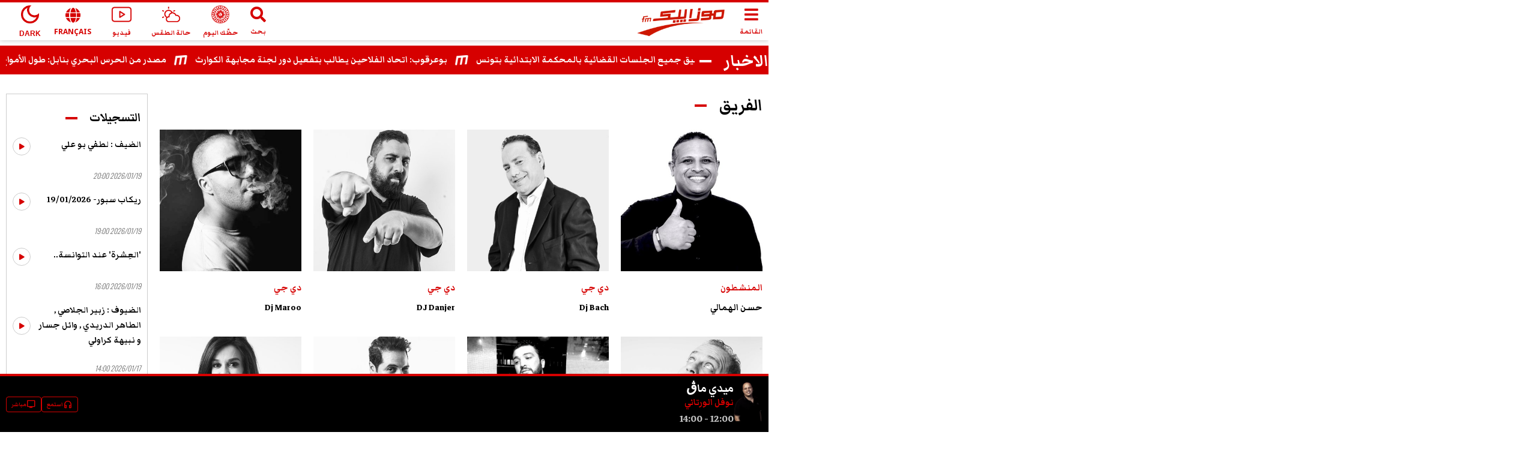

--- FILE ---
content_type: text/html; charset=utf-8
request_url: https://www.mosaiquefm.net/equipe/%D8%AF%D9%8A+%D8%AC%D9%8A
body_size: 7228
content:
<!DOCTYPE html><html dir="rtl" lang="ar"><head><meta charSet="utf-8"/><meta name="viewport" content="width=device-width"/><title>تعرفوا بالصورعلى فريق موزاييك إف إم الإذاعة رقم واحد بتونس (1) | Mosaique FM</title><meta name="robots" content="index,follow"/><meta name="description" content="الإذاعة التونسية موزاييك اف ام تدعوكم إلى التعرف على فريقها و متابعة أخر مستجداتهم على مواقع التواصل الإجتماعي من أهمها فايسبوك وتويتر."/><meta name="theme-color" content="#d60000"/><link rel="alternate" media="only screen and (max-width: 600px)" href="https://www.mosaiquefm.net/amp/ar/equipe"/><meta name="twitter:card" content="summary_large_image"/><meta name="twitter:site" content="@Mosaique FM"/><meta name="twitter:creator" content="@Mosaique FM"/><meta property="fb:app_id" content="4887303034665533"/><meta property="og:title" content="تعرفوا بالصورعلى فريق موزاييك إف إم الإذاعة رقم واحد بتونس (1)"/><meta property="og:description" content="الإذاعة التونسية موزاييك اف ام تدعوكم إلى التعرف على فريقها و متابعة أخر مستجداتهم على مواقع التواصل الإجتماعي من أهمها فايسبوك وتويتر."/><meta property="og:url" content="https://www.mosaiquefm.net/ar/equipe"/><meta property="og:type" content="webpage"/><meta property="og:image" content="https://content.mosaiquefm.net/uploads/default.jpg"/><meta property="og:locale" content="ar"/><meta property="og:site_name" content="Mosaique FM"/><link rel="canonical" href="https://www.mosaiquefm.net/ar/equipe"/><meta name="robots" content="max-image-preview:large"/><meta name="twitter:description" content="الإذاعة التونسية موزاييك اف ام تدعوكم إلى التعرف على فريقها و متابعة أخر مستجداتهم على مواقع التواصل الإجتماعي من أهمها فايسبوك وتويتر."/><meta name="twitter:title" content="تعرفوا بالصورعلى فريق موزاييك إف إم الإذاعة رقم واحد بتونس (1)"/><meta name="twitter:image" content="https://content.mosaiquefm.net/uploads/default.jpg"/><meta name="fb:pages" content="346593403645"/><meta name="facebook-domain-verification" content="wreqx7kjowp0zq90v9y205xtcdk1by"/><link rel="amphtml" href="https://www.mosaiquefm.net/amp/ar/equipe"/><script>
        var _paq = window._paq = window._paq || [];
        /* tracker methods like "setCustomDimension" should be called before "trackPageView" */
        _paq.push(['trackPageView']);
        _paq.push(['enableLinkTracking']);
        (function() {
          var u="//matomo.uk.oxa.cloud/";
          _paq.push(['setTrackerUrl', u+'matomo.php']);
          _paq.push(['setSiteId', '2']);
          var d=document, g=d.createElement('script'), s=d.getElementsByTagName('script')[0];
          g.async=true; g.src=u+'matomo.js'; s.parentNode.insertBefore(g,s);
        })()
      </script><script>
        !function(f,b,e,v,n,t,s)
        {if(f.fbq)return;n=f.fbq=function(){n.callMethod?
        n.callMethod.apply(n,arguments):n.queue.push(arguments)};
        if(!f._fbq)f._fbq=n;n.push=n;n.loaded=!0;n.version='2.0';
        n.queue=[];t=b.createElement(e);t.async=!0;
        t.src=v;s=b.getElementsByTagName(e)[0];
        s.parentNode.insertBefore(t,s)}(window, document,'script',
        'https://connect.facebook.net/en_US/fbevents.js');
        fbq('init', '1336921154120505');
        fbq('track', 'PageView');
      </script><script async="" src="https://www.googletagmanager.com/gtag/js?id=G-02SR06BC6H"></script><script>
        window.dataLayer = window.dataLayer || [];
        function gtag(){dataLayer.push(arguments)}
        gtag('js', new Date());
        gtag('config', 'G-02SR06BC6H');
      </script><meta name="next-head-count" content="27"/><link rel="preconnect" href="https://use.fontawesome.com"/><link rel="preconnect" href="https://fonts.googleapis.com"/><link rel="preconnect" href="https://fonts.gstatic.com" crossorigin=""/><link rel="stylesheet" href="https://use.fontawesome.com/releases/v5.8.1/css/all.css"/><meta name="language" content="ar"/><link rel="shortcut icon" href="/favicon.ico"/><script src="//imasdk.googleapis.com/js/sdkloader/ima3.js"></script><link rel="preconnect" href="https://fonts.gstatic.com" crossorigin /><link rel="preload" href="/_next/static/css/6f67886d486c052f.css" as="style"/><link rel="stylesheet" href="/_next/static/css/6f67886d486c052f.css" data-n-g=""/><noscript data-n-css=""></noscript><script defer="" nomodule="" src="/_next/static/chunks/polyfills-c67a75d1b6f99dc8.js"></script><script src="/_next/static/chunks/webpack-f1aa729b6d14995c.js" defer=""></script><script src="/_next/static/chunks/framework-e7b0cc19935701c0.js" defer=""></script><script src="/_next/static/chunks/main-ea89b3f782994f0c.js" defer=""></script><script src="/_next/static/chunks/pages/_app-aee1d3d7cbdadbd7.js" defer=""></script><script src="/_next/static/chunks/8751-70d44bce01ff587e.js" defer=""></script><script src="/_next/static/chunks/pages/equipe/%5Bslug%5D-dae10dd440382acb.js" defer=""></script><script src="/_next/static/u21tvru-Dhi1u3jeotC_W/_buildManifest.js" defer=""></script><script src="/_next/static/u21tvru-Dhi1u3jeotC_W/_ssgManifest.js" defer=""></script><style data-href="https://fonts.googleapis.com/css2?family=Material+Symbols+Outlined">@font-face{font-family:'Material Symbols Outlined';font-style:normal;font-weight:400;src:url(https://fonts.gstatic.com/s/materialsymbolsoutlined/v295/kJF1BvYX7BgnkSrUwT8OhrdQw4oELdPIeeII9v6oDMzByHX9rA6RzaxHMPdY43zj-jCxv3fzvRNU22ZXGJpEpjC_1v-p_4MrImHCIJIZrDCvHOel.woff) format('woff')}.material-symbols-outlined{font-family:'Material Symbols Outlined';font-weight:normal;font-style:normal;font-size:24px;line-height:1;letter-spacing:normal;text-transform:none;display:inline-block;white-space:nowrap;word-wrap:normal;direction:ltr;font-feature-settings:'liga'}@font-face{font-family:'Material Symbols Outlined';font-style:normal;font-weight:400;src:url(https://fonts.gstatic.com/s/materialsymbolsoutlined/v295/kJF1BvYX7BgnkSrUwT8OhrdQw4oELdPIeeII9v6oDMzByHX9rA6RzaxHMPdY43zj-jCxv3fzvRNU22ZXGJpEpjC_1v-p_4MrImHCIJIZrDCvHOelbd5zrDAt.woff) format('woff')}.material-symbols-outlined{font-family:'Material Symbols Outlined';font-weight:normal;font-style:normal;font-size:24px;line-height:1;letter-spacing:normal;text-transform:none;display:inline-block;white-space:nowrap;word-wrap:normal;direction:ltr;-webkit-font-feature-settings:'liga';-webkit-font-smoothing:antialiased}</style><style data-href="https://fonts.googleapis.com/css2?family=Markazi+Text:wght@400;500;600;700&family=Oswald:wght@200;300;400;500;600;700&display=swap">@font-face{font-family:'Markazi Text';font-style:normal;font-weight:400;font-display:swap;src:url(https://fonts.gstatic.com/s/markazitext/v28/sykh-ydym6AtQaiEtX7yhqb_rV1k_81ZVYYZtfSQT4A.woff) format('woff')}@font-face{font-family:'Markazi Text';font-style:normal;font-weight:500;font-display:swap;src:url(https://fonts.gstatic.com/s/markazitext/v28/sykh-ydym6AtQaiEtX7yhqb_rV1k_81ZVYYZtcaQT4A.woff) format('woff')}@font-face{font-family:'Markazi Text';font-style:normal;font-weight:600;font-display:swap;src:url(https://fonts.gstatic.com/s/markazitext/v28/sykh-ydym6AtQaiEtX7yhqb_rV1k_81ZVYYZtSqXT4A.woff) format('woff')}@font-face{font-family:'Markazi Text';font-style:normal;font-weight:700;font-display:swap;src:url(https://fonts.gstatic.com/s/markazitext/v28/sykh-ydym6AtQaiEtX7yhqb_rV1k_81ZVYYZtROXT4A.woff) format('woff')}@font-face{font-family:'Oswald';font-style:normal;font-weight:200;font-display:swap;src:url(https://fonts.gstatic.com/s/oswald/v57/TK3_WkUHHAIjg75cFRf3bXL8LICs13FvgUI.woff) format('woff')}@font-face{font-family:'Oswald';font-style:normal;font-weight:300;font-display:swap;src:url(https://fonts.gstatic.com/s/oswald/v57/TK3_WkUHHAIjg75cFRf3bXL8LICs169vgUI.woff) format('woff')}@font-face{font-family:'Oswald';font-style:normal;font-weight:400;font-display:swap;src:url(https://fonts.gstatic.com/s/oswald/v57/TK3_WkUHHAIjg75cFRf3bXL8LICs1_FvgUI.woff) format('woff')}@font-face{font-family:'Oswald';font-style:normal;font-weight:500;font-display:swap;src:url(https://fonts.gstatic.com/s/oswald/v57/TK3_WkUHHAIjg75cFRf3bXL8LICs18NvgUI.woff) format('woff')}@font-face{font-family:'Oswald';font-style:normal;font-weight:600;font-display:swap;src:url(https://fonts.gstatic.com/s/oswald/v57/TK3_WkUHHAIjg75cFRf3bXL8LICs1y9ogUI.woff) format('woff')}@font-face{font-family:'Oswald';font-style:normal;font-weight:700;font-display:swap;src:url(https://fonts.gstatic.com/s/oswald/v57/TK3_WkUHHAIjg75cFRf3bXL8LICs1xZogUI.woff) format('woff')}@font-face{font-family:'Markazi Text';font-style:normal;font-weight:400;font-display:swap;src:url(https://fonts.gstatic.com/s/markazitext/v28/syk0-ydym6AtQaiEtX7yhqbVpHWVBVLqUqsY.woff2) format('woff2');unicode-range:U+0600-06FF,U+0750-077F,U+0870-088E,U+0890-0891,U+0897-08E1,U+08E3-08FF,U+200C-200E,U+2010-2011,U+204F,U+2E41,U+FB50-FDFF,U+FE70-FE74,U+FE76-FEFC,U+102E0-102FB,U+10E60-10E7E,U+10EC2-10EC4,U+10EFC-10EFF,U+1EE00-1EE03,U+1EE05-1EE1F,U+1EE21-1EE22,U+1EE24,U+1EE27,U+1EE29-1EE32,U+1EE34-1EE37,U+1EE39,U+1EE3B,U+1EE42,U+1EE47,U+1EE49,U+1EE4B,U+1EE4D-1EE4F,U+1EE51-1EE52,U+1EE54,U+1EE57,U+1EE59,U+1EE5B,U+1EE5D,U+1EE5F,U+1EE61-1EE62,U+1EE64,U+1EE67-1EE6A,U+1EE6C-1EE72,U+1EE74-1EE77,U+1EE79-1EE7C,U+1EE7E,U+1EE80-1EE89,U+1EE8B-1EE9B,U+1EEA1-1EEA3,U+1EEA5-1EEA9,U+1EEAB-1EEBB,U+1EEF0-1EEF1}@font-face{font-family:'Markazi Text';font-style:normal;font-weight:400;font-display:swap;src:url(https://fonts.gstatic.com/s/markazitext/v28/syk0-ydym6AtQaiEtX7yhqbVrnWVBVLqUqsY.woff2) format('woff2');unicode-range:U+0102-0103,U+0110-0111,U+0128-0129,U+0168-0169,U+01A0-01A1,U+01AF-01B0,U+0300-0301,U+0303-0304,U+0308-0309,U+0323,U+0329,U+1EA0-1EF9,U+20AB}@font-face{font-family:'Markazi Text';font-style:normal;font-weight:400;font-display:swap;src:url(https://fonts.gstatic.com/s/markazitext/v28/syk0-ydym6AtQaiEtX7yhqbVr3WVBVLqUqsY.woff2) format('woff2');unicode-range:U+0100-02BA,U+02BD-02C5,U+02C7-02CC,U+02CE-02D7,U+02DD-02FF,U+0304,U+0308,U+0329,U+1D00-1DBF,U+1E00-1E9F,U+1EF2-1EFF,U+2020,U+20A0-20AB,U+20AD-20C0,U+2113,U+2C60-2C7F,U+A720-A7FF}@font-face{font-family:'Markazi Text';font-style:normal;font-weight:400;font-display:swap;src:url(https://fonts.gstatic.com/s/markazitext/v28/syk0-ydym6AtQaiEtX7yhqbVoXWVBVLqUg.woff2) format('woff2');unicode-range:U+0000-00FF,U+0131,U+0152-0153,U+02BB-02BC,U+02C6,U+02DA,U+02DC,U+0304,U+0308,U+0329,U+2000-206F,U+20AC,U+2122,U+2191,U+2193,U+2212,U+2215,U+FEFF,U+FFFD}@font-face{font-family:'Markazi Text';font-style:normal;font-weight:500;font-display:swap;src:url(https://fonts.gstatic.com/s/markazitext/v28/syk0-ydym6AtQaiEtX7yhqbVpHWVBVLqUqsY.woff2) format('woff2');unicode-range:U+0600-06FF,U+0750-077F,U+0870-088E,U+0890-0891,U+0897-08E1,U+08E3-08FF,U+200C-200E,U+2010-2011,U+204F,U+2E41,U+FB50-FDFF,U+FE70-FE74,U+FE76-FEFC,U+102E0-102FB,U+10E60-10E7E,U+10EC2-10EC4,U+10EFC-10EFF,U+1EE00-1EE03,U+1EE05-1EE1F,U+1EE21-1EE22,U+1EE24,U+1EE27,U+1EE29-1EE32,U+1EE34-1EE37,U+1EE39,U+1EE3B,U+1EE42,U+1EE47,U+1EE49,U+1EE4B,U+1EE4D-1EE4F,U+1EE51-1EE52,U+1EE54,U+1EE57,U+1EE59,U+1EE5B,U+1EE5D,U+1EE5F,U+1EE61-1EE62,U+1EE64,U+1EE67-1EE6A,U+1EE6C-1EE72,U+1EE74-1EE77,U+1EE79-1EE7C,U+1EE7E,U+1EE80-1EE89,U+1EE8B-1EE9B,U+1EEA1-1EEA3,U+1EEA5-1EEA9,U+1EEAB-1EEBB,U+1EEF0-1EEF1}@font-face{font-family:'Markazi Text';font-style:normal;font-weight:500;font-display:swap;src:url(https://fonts.gstatic.com/s/markazitext/v28/syk0-ydym6AtQaiEtX7yhqbVrnWVBVLqUqsY.woff2) format('woff2');unicode-range:U+0102-0103,U+0110-0111,U+0128-0129,U+0168-0169,U+01A0-01A1,U+01AF-01B0,U+0300-0301,U+0303-0304,U+0308-0309,U+0323,U+0329,U+1EA0-1EF9,U+20AB}@font-face{font-family:'Markazi Text';font-style:normal;font-weight:500;font-display:swap;src:url(https://fonts.gstatic.com/s/markazitext/v28/syk0-ydym6AtQaiEtX7yhqbVr3WVBVLqUqsY.woff2) format('woff2');unicode-range:U+0100-02BA,U+02BD-02C5,U+02C7-02CC,U+02CE-02D7,U+02DD-02FF,U+0304,U+0308,U+0329,U+1D00-1DBF,U+1E00-1E9F,U+1EF2-1EFF,U+2020,U+20A0-20AB,U+20AD-20C0,U+2113,U+2C60-2C7F,U+A720-A7FF}@font-face{font-family:'Markazi Text';font-style:normal;font-weight:500;font-display:swap;src:url(https://fonts.gstatic.com/s/markazitext/v28/syk0-ydym6AtQaiEtX7yhqbVoXWVBVLqUg.woff2) format('woff2');unicode-range:U+0000-00FF,U+0131,U+0152-0153,U+02BB-02BC,U+02C6,U+02DA,U+02DC,U+0304,U+0308,U+0329,U+2000-206F,U+20AC,U+2122,U+2191,U+2193,U+2212,U+2215,U+FEFF,U+FFFD}@font-face{font-family:'Markazi Text';font-style:normal;font-weight:600;font-display:swap;src:url(https://fonts.gstatic.com/s/markazitext/v28/syk0-ydym6AtQaiEtX7yhqbVpHWVBVLqUqsY.woff2) format('woff2');unicode-range:U+0600-06FF,U+0750-077F,U+0870-088E,U+0890-0891,U+0897-08E1,U+08E3-08FF,U+200C-200E,U+2010-2011,U+204F,U+2E41,U+FB50-FDFF,U+FE70-FE74,U+FE76-FEFC,U+102E0-102FB,U+10E60-10E7E,U+10EC2-10EC4,U+10EFC-10EFF,U+1EE00-1EE03,U+1EE05-1EE1F,U+1EE21-1EE22,U+1EE24,U+1EE27,U+1EE29-1EE32,U+1EE34-1EE37,U+1EE39,U+1EE3B,U+1EE42,U+1EE47,U+1EE49,U+1EE4B,U+1EE4D-1EE4F,U+1EE51-1EE52,U+1EE54,U+1EE57,U+1EE59,U+1EE5B,U+1EE5D,U+1EE5F,U+1EE61-1EE62,U+1EE64,U+1EE67-1EE6A,U+1EE6C-1EE72,U+1EE74-1EE77,U+1EE79-1EE7C,U+1EE7E,U+1EE80-1EE89,U+1EE8B-1EE9B,U+1EEA1-1EEA3,U+1EEA5-1EEA9,U+1EEAB-1EEBB,U+1EEF0-1EEF1}@font-face{font-family:'Markazi Text';font-style:normal;font-weight:600;font-display:swap;src:url(https://fonts.gstatic.com/s/markazitext/v28/syk0-ydym6AtQaiEtX7yhqbVrnWVBVLqUqsY.woff2) format('woff2');unicode-range:U+0102-0103,U+0110-0111,U+0128-0129,U+0168-0169,U+01A0-01A1,U+01AF-01B0,U+0300-0301,U+0303-0304,U+0308-0309,U+0323,U+0329,U+1EA0-1EF9,U+20AB}@font-face{font-family:'Markazi Text';font-style:normal;font-weight:600;font-display:swap;src:url(https://fonts.gstatic.com/s/markazitext/v28/syk0-ydym6AtQaiEtX7yhqbVr3WVBVLqUqsY.woff2) format('woff2');unicode-range:U+0100-02BA,U+02BD-02C5,U+02C7-02CC,U+02CE-02D7,U+02DD-02FF,U+0304,U+0308,U+0329,U+1D00-1DBF,U+1E00-1E9F,U+1EF2-1EFF,U+2020,U+20A0-20AB,U+20AD-20C0,U+2113,U+2C60-2C7F,U+A720-A7FF}@font-face{font-family:'Markazi Text';font-style:normal;font-weight:600;font-display:swap;src:url(https://fonts.gstatic.com/s/markazitext/v28/syk0-ydym6AtQaiEtX7yhqbVoXWVBVLqUg.woff2) format('woff2');unicode-range:U+0000-00FF,U+0131,U+0152-0153,U+02BB-02BC,U+02C6,U+02DA,U+02DC,U+0304,U+0308,U+0329,U+2000-206F,U+20AC,U+2122,U+2191,U+2193,U+2212,U+2215,U+FEFF,U+FFFD}@font-face{font-family:'Markazi Text';font-style:normal;font-weight:700;font-display:swap;src:url(https://fonts.gstatic.com/s/markazitext/v28/syk0-ydym6AtQaiEtX7yhqbVpHWVBVLqUqsY.woff2) format('woff2');unicode-range:U+0600-06FF,U+0750-077F,U+0870-088E,U+0890-0891,U+0897-08E1,U+08E3-08FF,U+200C-200E,U+2010-2011,U+204F,U+2E41,U+FB50-FDFF,U+FE70-FE74,U+FE76-FEFC,U+102E0-102FB,U+10E60-10E7E,U+10EC2-10EC4,U+10EFC-10EFF,U+1EE00-1EE03,U+1EE05-1EE1F,U+1EE21-1EE22,U+1EE24,U+1EE27,U+1EE29-1EE32,U+1EE34-1EE37,U+1EE39,U+1EE3B,U+1EE42,U+1EE47,U+1EE49,U+1EE4B,U+1EE4D-1EE4F,U+1EE51-1EE52,U+1EE54,U+1EE57,U+1EE59,U+1EE5B,U+1EE5D,U+1EE5F,U+1EE61-1EE62,U+1EE64,U+1EE67-1EE6A,U+1EE6C-1EE72,U+1EE74-1EE77,U+1EE79-1EE7C,U+1EE7E,U+1EE80-1EE89,U+1EE8B-1EE9B,U+1EEA1-1EEA3,U+1EEA5-1EEA9,U+1EEAB-1EEBB,U+1EEF0-1EEF1}@font-face{font-family:'Markazi Text';font-style:normal;font-weight:700;font-display:swap;src:url(https://fonts.gstatic.com/s/markazitext/v28/syk0-ydym6AtQaiEtX7yhqbVrnWVBVLqUqsY.woff2) format('woff2');unicode-range:U+0102-0103,U+0110-0111,U+0128-0129,U+0168-0169,U+01A0-01A1,U+01AF-01B0,U+0300-0301,U+0303-0304,U+0308-0309,U+0323,U+0329,U+1EA0-1EF9,U+20AB}@font-face{font-family:'Markazi Text';font-style:normal;font-weight:700;font-display:swap;src:url(https://fonts.gstatic.com/s/markazitext/v28/syk0-ydym6AtQaiEtX7yhqbVr3WVBVLqUqsY.woff2) format('woff2');unicode-range:U+0100-02BA,U+02BD-02C5,U+02C7-02CC,U+02CE-02D7,U+02DD-02FF,U+0304,U+0308,U+0329,U+1D00-1DBF,U+1E00-1E9F,U+1EF2-1EFF,U+2020,U+20A0-20AB,U+20AD-20C0,U+2113,U+2C60-2C7F,U+A720-A7FF}@font-face{font-family:'Markazi Text';font-style:normal;font-weight:700;font-display:swap;src:url(https://fonts.gstatic.com/s/markazitext/v28/syk0-ydym6AtQaiEtX7yhqbVoXWVBVLqUg.woff2) format('woff2');unicode-range:U+0000-00FF,U+0131,U+0152-0153,U+02BB-02BC,U+02C6,U+02DA,U+02DC,U+0304,U+0308,U+0329,U+2000-206F,U+20AC,U+2122,U+2191,U+2193,U+2212,U+2215,U+FEFF,U+FFFD}@font-face{font-family:'Oswald';font-style:normal;font-weight:200;font-display:swap;src:url(https://fonts.gstatic.com/s/oswald/v57/TK3iWkUHHAIjg752FD8Gl-1PK62t.woff2) format('woff2');unicode-range:U+0460-052F,U+1C80-1C8A,U+20B4,U+2DE0-2DFF,U+A640-A69F,U+FE2E-FE2F}@font-face{font-family:'Oswald';font-style:normal;font-weight:200;font-display:swap;src:url(https://fonts.gstatic.com/s/oswald/v57/TK3iWkUHHAIjg752HT8Gl-1PK62t.woff2) format('woff2');unicode-range:U+0301,U+0400-045F,U+0490-0491,U+04B0-04B1,U+2116}@font-face{font-family:'Oswald';font-style:normal;font-weight:200;font-display:swap;src:url(https://fonts.gstatic.com/s/oswald/v57/TK3iWkUHHAIjg752Fj8Gl-1PK62t.woff2) format('woff2');unicode-range:U+0102-0103,U+0110-0111,U+0128-0129,U+0168-0169,U+01A0-01A1,U+01AF-01B0,U+0300-0301,U+0303-0304,U+0308-0309,U+0323,U+0329,U+1EA0-1EF9,U+20AB}@font-face{font-family:'Oswald';font-style:normal;font-weight:200;font-display:swap;src:url(https://fonts.gstatic.com/s/oswald/v57/TK3iWkUHHAIjg752Fz8Gl-1PK62t.woff2) format('woff2');unicode-range:U+0100-02BA,U+02BD-02C5,U+02C7-02CC,U+02CE-02D7,U+02DD-02FF,U+0304,U+0308,U+0329,U+1D00-1DBF,U+1E00-1E9F,U+1EF2-1EFF,U+2020,U+20A0-20AB,U+20AD-20C0,U+2113,U+2C60-2C7F,U+A720-A7FF}@font-face{font-family:'Oswald';font-style:normal;font-weight:200;font-display:swap;src:url(https://fonts.gstatic.com/s/oswald/v57/TK3iWkUHHAIjg752GT8Gl-1PKw.woff2) format('woff2');unicode-range:U+0000-00FF,U+0131,U+0152-0153,U+02BB-02BC,U+02C6,U+02DA,U+02DC,U+0304,U+0308,U+0329,U+2000-206F,U+20AC,U+2122,U+2191,U+2193,U+2212,U+2215,U+FEFF,U+FFFD}@font-face{font-family:'Oswald';font-style:normal;font-weight:300;font-display:swap;src:url(https://fonts.gstatic.com/s/oswald/v57/TK3iWkUHHAIjg752FD8Gl-1PK62t.woff2) format('woff2');unicode-range:U+0460-052F,U+1C80-1C8A,U+20B4,U+2DE0-2DFF,U+A640-A69F,U+FE2E-FE2F}@font-face{font-family:'Oswald';font-style:normal;font-weight:300;font-display:swap;src:url(https://fonts.gstatic.com/s/oswald/v57/TK3iWkUHHAIjg752HT8Gl-1PK62t.woff2) format('woff2');unicode-range:U+0301,U+0400-045F,U+0490-0491,U+04B0-04B1,U+2116}@font-face{font-family:'Oswald';font-style:normal;font-weight:300;font-display:swap;src:url(https://fonts.gstatic.com/s/oswald/v57/TK3iWkUHHAIjg752Fj8Gl-1PK62t.woff2) format('woff2');unicode-range:U+0102-0103,U+0110-0111,U+0128-0129,U+0168-0169,U+01A0-01A1,U+01AF-01B0,U+0300-0301,U+0303-0304,U+0308-0309,U+0323,U+0329,U+1EA0-1EF9,U+20AB}@font-face{font-family:'Oswald';font-style:normal;font-weight:300;font-display:swap;src:url(https://fonts.gstatic.com/s/oswald/v57/TK3iWkUHHAIjg752Fz8Gl-1PK62t.woff2) format('woff2');unicode-range:U+0100-02BA,U+02BD-02C5,U+02C7-02CC,U+02CE-02D7,U+02DD-02FF,U+0304,U+0308,U+0329,U+1D00-1DBF,U+1E00-1E9F,U+1EF2-1EFF,U+2020,U+20A0-20AB,U+20AD-20C0,U+2113,U+2C60-2C7F,U+A720-A7FF}@font-face{font-family:'Oswald';font-style:normal;font-weight:300;font-display:swap;src:url(https://fonts.gstatic.com/s/oswald/v57/TK3iWkUHHAIjg752GT8Gl-1PKw.woff2) format('woff2');unicode-range:U+0000-00FF,U+0131,U+0152-0153,U+02BB-02BC,U+02C6,U+02DA,U+02DC,U+0304,U+0308,U+0329,U+2000-206F,U+20AC,U+2122,U+2191,U+2193,U+2212,U+2215,U+FEFF,U+FFFD}@font-face{font-family:'Oswald';font-style:normal;font-weight:400;font-display:swap;src:url(https://fonts.gstatic.com/s/oswald/v57/TK3iWkUHHAIjg752FD8Gl-1PK62t.woff2) format('woff2');unicode-range:U+0460-052F,U+1C80-1C8A,U+20B4,U+2DE0-2DFF,U+A640-A69F,U+FE2E-FE2F}@font-face{font-family:'Oswald';font-style:normal;font-weight:400;font-display:swap;src:url(https://fonts.gstatic.com/s/oswald/v57/TK3iWkUHHAIjg752HT8Gl-1PK62t.woff2) format('woff2');unicode-range:U+0301,U+0400-045F,U+0490-0491,U+04B0-04B1,U+2116}@font-face{font-family:'Oswald';font-style:normal;font-weight:400;font-display:swap;src:url(https://fonts.gstatic.com/s/oswald/v57/TK3iWkUHHAIjg752Fj8Gl-1PK62t.woff2) format('woff2');unicode-range:U+0102-0103,U+0110-0111,U+0128-0129,U+0168-0169,U+01A0-01A1,U+01AF-01B0,U+0300-0301,U+0303-0304,U+0308-0309,U+0323,U+0329,U+1EA0-1EF9,U+20AB}@font-face{font-family:'Oswald';font-style:normal;font-weight:400;font-display:swap;src:url(https://fonts.gstatic.com/s/oswald/v57/TK3iWkUHHAIjg752Fz8Gl-1PK62t.woff2) format('woff2');unicode-range:U+0100-02BA,U+02BD-02C5,U+02C7-02CC,U+02CE-02D7,U+02DD-02FF,U+0304,U+0308,U+0329,U+1D00-1DBF,U+1E00-1E9F,U+1EF2-1EFF,U+2020,U+20A0-20AB,U+20AD-20C0,U+2113,U+2C60-2C7F,U+A720-A7FF}@font-face{font-family:'Oswald';font-style:normal;font-weight:400;font-display:swap;src:url(https://fonts.gstatic.com/s/oswald/v57/TK3iWkUHHAIjg752GT8Gl-1PKw.woff2) format('woff2');unicode-range:U+0000-00FF,U+0131,U+0152-0153,U+02BB-02BC,U+02C6,U+02DA,U+02DC,U+0304,U+0308,U+0329,U+2000-206F,U+20AC,U+2122,U+2191,U+2193,U+2212,U+2215,U+FEFF,U+FFFD}@font-face{font-family:'Oswald';font-style:normal;font-weight:500;font-display:swap;src:url(https://fonts.gstatic.com/s/oswald/v57/TK3iWkUHHAIjg752FD8Gl-1PK62t.woff2) format('woff2');unicode-range:U+0460-052F,U+1C80-1C8A,U+20B4,U+2DE0-2DFF,U+A640-A69F,U+FE2E-FE2F}@font-face{font-family:'Oswald';font-style:normal;font-weight:500;font-display:swap;src:url(https://fonts.gstatic.com/s/oswald/v57/TK3iWkUHHAIjg752HT8Gl-1PK62t.woff2) format('woff2');unicode-range:U+0301,U+0400-045F,U+0490-0491,U+04B0-04B1,U+2116}@font-face{font-family:'Oswald';font-style:normal;font-weight:500;font-display:swap;src:url(https://fonts.gstatic.com/s/oswald/v57/TK3iWkUHHAIjg752Fj8Gl-1PK62t.woff2) format('woff2');unicode-range:U+0102-0103,U+0110-0111,U+0128-0129,U+0168-0169,U+01A0-01A1,U+01AF-01B0,U+0300-0301,U+0303-0304,U+0308-0309,U+0323,U+0329,U+1EA0-1EF9,U+20AB}@font-face{font-family:'Oswald';font-style:normal;font-weight:500;font-display:swap;src:url(https://fonts.gstatic.com/s/oswald/v57/TK3iWkUHHAIjg752Fz8Gl-1PK62t.woff2) format('woff2');unicode-range:U+0100-02BA,U+02BD-02C5,U+02C7-02CC,U+02CE-02D7,U+02DD-02FF,U+0304,U+0308,U+0329,U+1D00-1DBF,U+1E00-1E9F,U+1EF2-1EFF,U+2020,U+20A0-20AB,U+20AD-20C0,U+2113,U+2C60-2C7F,U+A720-A7FF}@font-face{font-family:'Oswald';font-style:normal;font-weight:500;font-display:swap;src:url(https://fonts.gstatic.com/s/oswald/v57/TK3iWkUHHAIjg752GT8Gl-1PKw.woff2) format('woff2');unicode-range:U+0000-00FF,U+0131,U+0152-0153,U+02BB-02BC,U+02C6,U+02DA,U+02DC,U+0304,U+0308,U+0329,U+2000-206F,U+20AC,U+2122,U+2191,U+2193,U+2212,U+2215,U+FEFF,U+FFFD}@font-face{font-family:'Oswald';font-style:normal;font-weight:600;font-display:swap;src:url(https://fonts.gstatic.com/s/oswald/v57/TK3iWkUHHAIjg752FD8Gl-1PK62t.woff2) format('woff2');unicode-range:U+0460-052F,U+1C80-1C8A,U+20B4,U+2DE0-2DFF,U+A640-A69F,U+FE2E-FE2F}@font-face{font-family:'Oswald';font-style:normal;font-weight:600;font-display:swap;src:url(https://fonts.gstatic.com/s/oswald/v57/TK3iWkUHHAIjg752HT8Gl-1PK62t.woff2) format('woff2');unicode-range:U+0301,U+0400-045F,U+0490-0491,U+04B0-04B1,U+2116}@font-face{font-family:'Oswald';font-style:normal;font-weight:600;font-display:swap;src:url(https://fonts.gstatic.com/s/oswald/v57/TK3iWkUHHAIjg752Fj8Gl-1PK62t.woff2) format('woff2');unicode-range:U+0102-0103,U+0110-0111,U+0128-0129,U+0168-0169,U+01A0-01A1,U+01AF-01B0,U+0300-0301,U+0303-0304,U+0308-0309,U+0323,U+0329,U+1EA0-1EF9,U+20AB}@font-face{font-family:'Oswald';font-style:normal;font-weight:600;font-display:swap;src:url(https://fonts.gstatic.com/s/oswald/v57/TK3iWkUHHAIjg752Fz8Gl-1PK62t.woff2) format('woff2');unicode-range:U+0100-02BA,U+02BD-02C5,U+02C7-02CC,U+02CE-02D7,U+02DD-02FF,U+0304,U+0308,U+0329,U+1D00-1DBF,U+1E00-1E9F,U+1EF2-1EFF,U+2020,U+20A0-20AB,U+20AD-20C0,U+2113,U+2C60-2C7F,U+A720-A7FF}@font-face{font-family:'Oswald';font-style:normal;font-weight:600;font-display:swap;src:url(https://fonts.gstatic.com/s/oswald/v57/TK3iWkUHHAIjg752GT8Gl-1PKw.woff2) format('woff2');unicode-range:U+0000-00FF,U+0131,U+0152-0153,U+02BB-02BC,U+02C6,U+02DA,U+02DC,U+0304,U+0308,U+0329,U+2000-206F,U+20AC,U+2122,U+2191,U+2193,U+2212,U+2215,U+FEFF,U+FFFD}@font-face{font-family:'Oswald';font-style:normal;font-weight:700;font-display:swap;src:url(https://fonts.gstatic.com/s/oswald/v57/TK3iWkUHHAIjg752FD8Gl-1PK62t.woff2) format('woff2');unicode-range:U+0460-052F,U+1C80-1C8A,U+20B4,U+2DE0-2DFF,U+A640-A69F,U+FE2E-FE2F}@font-face{font-family:'Oswald';font-style:normal;font-weight:700;font-display:swap;src:url(https://fonts.gstatic.com/s/oswald/v57/TK3iWkUHHAIjg752HT8Gl-1PK62t.woff2) format('woff2');unicode-range:U+0301,U+0400-045F,U+0490-0491,U+04B0-04B1,U+2116}@font-face{font-family:'Oswald';font-style:normal;font-weight:700;font-display:swap;src:url(https://fonts.gstatic.com/s/oswald/v57/TK3iWkUHHAIjg752Fj8Gl-1PK62t.woff2) format('woff2');unicode-range:U+0102-0103,U+0110-0111,U+0128-0129,U+0168-0169,U+01A0-01A1,U+01AF-01B0,U+0300-0301,U+0303-0304,U+0308-0309,U+0323,U+0329,U+1EA0-1EF9,U+20AB}@font-face{font-family:'Oswald';font-style:normal;font-weight:700;font-display:swap;src:url(https://fonts.gstatic.com/s/oswald/v57/TK3iWkUHHAIjg752Fz8Gl-1PK62t.woff2) format('woff2');unicode-range:U+0100-02BA,U+02BD-02C5,U+02C7-02CC,U+02CE-02D7,U+02DD-02FF,U+0304,U+0308,U+0329,U+1D00-1DBF,U+1E00-1E9F,U+1EF2-1EFF,U+2020,U+20A0-20AB,U+20AD-20C0,U+2113,U+2C60-2C7F,U+A720-A7FF}@font-face{font-family:'Oswald';font-style:normal;font-weight:700;font-display:swap;src:url(https://fonts.gstatic.com/s/oswald/v57/TK3iWkUHHAIjg752GT8Gl-1PKw.woff2) format('woff2');unicode-range:U+0000-00FF,U+0131,U+0152-0153,U+02BB-02BC,U+02C6,U+02DA,U+02DC,U+0304,U+0308,U+0329,U+2000-206F,U+20AC,U+2122,U+2191,U+2193,U+2212,U+2215,U+FEFF,U+FFFD}</style></head><body class="ar"><div id="__next"><noscript><img height='1' width='1' style="display:none" src="https://www.facebook.com/tr?id=1336921154120505&ev=PageView&noscript=1" /></noscript><div class="ar"><main><div class="ads adsMega"><div class="container"><div id="div-gpt-ad-1427365914458-0" class="" style="width:1000px;height:300px"></div></div></div><section><div class="container-fluid"><div class="row"><div class="col-xl-80 col-lg-9"><div class="item"><h1 class="pageTitle"><span>الفريق</span></h1></div><div class="row"><div class="col-xl-3 col-md-4 col-6"></div><div class="col-xl-3 col-md-4 col-6"></div><div class="col-xl-3 col-md-4 col-6"></div><div class="col-xl-3 col-md-4 col-6"></div><div class="col-xl-3 col-md-4 col-6"></div><div class="col-xl-3 col-md-4 col-6"></div><div class="col-xl-3 col-md-4 col-6"></div><div class="col-xl-3 col-md-4 col-6"></div><div class="col-xl-3 col-md-4 col-6"></div><div class="col-xl-3 col-md-4 col-6"></div><div class="col-xl-3 col-md-4 col-6"></div><div class="col-xl-3 col-md-4 col-6"></div><div class="col-xl-3 col-md-4 col-6"></div><div class="col-xl-3 col-md-4 col-6"></div><div class="col-xl-3 col-md-4 col-6"></div><div class="col-xl-3 col-md-4 col-6"></div><div class="col-xl-3 col-md-4 col-6"></div><div class="col-xl-3 col-md-4 col-6"></div><div class="col-xl-3 col-md-4 col-6"></div><div class="col-xl-3 col-md-4 col-6"></div><div class="col-xl-3 col-md-4 col-6"></div><div class="col-xl-3 col-md-4 col-6"></div><div class="col-xl-3 col-md-4 col-6"></div><div class="col-xl-3 col-md-4 col-6"></div></div><div class="d-flex"></div></div><div class="col-xl-20 col-lg-3 hidden-md sideBar"><div class="ads adsPave "><div class="adsContent"><div id="div-gpt-ad-1427365951148-0" class=""></div></div></div></div></div></div></section></main></div></div><script id="__NEXT_DATA__" type="application/json">{"props":{"pageProps":{"pagedata":{"seo":{"type":"WebPage","title":"تعرفوا بالصورعلى فريق موزاييك إف إم الإذاعة رقم واحد بتونس (1)","description":"الإذاعة التونسية موزاييك اف ام تدعوكم إلى التعرف على فريقها و متابعة أخر مستجداتهم على مواقع التواصل الإجتماعي من أهمها فايسبوك وتويتر.","image":"https://content.mosaiquefm.net/uploads/default.jpg","link":"/ar/equipe"},"topic":null,"items":[{"title":" حسن الهمالي","image":"https://content.mosaiquefm.net/uploads/team/medium/1652875174_media.jpg","alt":null,"link":"/ar/membre/109/%D8%AD%D8%B3%D9%86-%D8%A7%D9%84%D9%87%D9%85%D8%A7%D9%84%D9%8A","categorie":{"label":"المنشطون","link":"/ar/equipe/%D8%A7%D9%84%D9%85%D9%86%D8%B4%D8%B7%D9%88%D9%86/2"}},{"title":"Dj Bach","image":"https://content.mosaiquefm.net/uploads/team/medium/1508836188_team.jpg","alt":null,"link":"/ar/membre/20/dj-bach","categorie":{"label":"دي جي","link":"/ar/equipe/%D8%AF%D9%8A%20%D8%AC%D9%8A/4"}},{"title":"DJ Danjer","image":"https://content.mosaiquefm.net/uploads/team/medium/1508836240_team.jpg","alt":null,"link":"/ar/membre/21/dj-danjer","categorie":{"label":"دي جي","link":"/ar/equipe/%D8%AF%D9%8A%20%D8%AC%D9%8A/4"}},{"title":"Dj Maroo­­","image":"https://content.mosaiquefm.net/uploads/team/medium/1508836275_team.jpg","alt":null,"link":"/ar/membre/15/dj-maroo","categorie":{"label":"دي جي","link":"/ar/equipe/%D8%AF%D9%8A%20%D8%AC%D9%8A/4"}},{"title":"DJ Rayhane","image":"https://content.mosaiquefm.net/uploads/team/medium/1508836361_team.jpg","alt":null,"link":"/ar/membre/19/dj-rayhane","categorie":{"label":"دي جي","link":"/ar/equipe/%D8%AF%D9%8A%20%D8%AC%D9%8A/4"}},{"title":"DJ Wise","image":"https://content.mosaiquefm.net/uploads/team/medium/1700314796.png","alt":"DJ Wise","link":"/ar/membre/23/dj-wise","categorie":{"label":"دي جي","link":"/ar/equipe/%D8%AF%D9%8A%20%D8%AC%D9%8A/4"}},{"title":"أمين قارة","image":"https://content.mosaiquefm.net/uploads/team/medium/1508835785_team.jpg","alt":null,"link":"/ar/membre/10/%D8%A3%D9%85%D9%8A%D9%86-%D9%82%D8%A7%D8%B1%D8%A9","categorie":{"label":"المنشطون","link":"/ar/equipe/%D8%A7%D9%84%D9%85%D9%86%D8%B4%D8%B7%D9%88%D9%86/2"}},{"title":"أمينة بن دوة","image":"https://content.mosaiquefm.net/uploads/team/medium/1508835705_team.jpg","alt":null,"link":"/ar/membre/33/%D8%A3%D9%85%D9%8A%D9%86%D8%A9-%D8%A8%D9%86-%D8%AF%D9%88%D8%A9","categorie":{"label":"المنشطون","link":"/ar/equipe/%D8%A7%D9%84%D9%85%D9%86%D8%B4%D8%B7%D9%88%D9%86/2"}},{"title":"إسماعيل بن عيسى ","image":"https://content.mosaiquefm.net/uploads/team/medium/1567076448_team.png","alt":null,"link":"/ar/membre/104/%D8%A5%D8%B3%D9%85%D8%A7%D8%B9%D9%8A%D9%84-%D8%A8%D9%86-%D8%B9%D9%8A%D8%B3%D9%89","categorie":{"label":"المنشطون","link":"/ar/equipe/%D8%A7%D9%84%D9%85%D9%86%D8%B4%D8%B7%D9%88%D9%86/2"}},{"title":"إلياس الغربي","image":"https://content.mosaiquefm.net/uploads/team/medium/1508836849_team.jpg","alt":null,"link":"/ar/membre/87/%D8%A5%D9%84%D9%8A%D8%A7%D8%B3-%D8%A7%D9%84%D8%BA%D8%B1%D8%A8%D9%8A","categorie":{"label":"المنشطون","link":"/ar/equipe/%D8%A7%D9%84%D9%85%D9%86%D8%B4%D8%B7%D9%88%D9%86/2"}},{"title":"اسكندر ابراهيم","image":"https://content.mosaiquefm.net/uploads/team/medium/1508837737_team.jpg","alt":null,"link":"/ar/membre/44/%D8%A7%D8%B3%D9%83%D9%86%D8%AF%D8%B1-%D8%A7%D8%A8%D8%B1%D8%A7%D9%87%D9%8A%D9%85","categorie":{"label":"المنشطون","link":"/ar/equipe/%D8%A7%D9%84%D9%85%D9%86%D8%B4%D8%B7%D9%88%D9%86/2"}},{"title":"جيهان السليني","image":"https://content.mosaiquefm.net/uploads/team/medium/1508836435_team.jpg","alt":null,"link":"/ar/membre/31/%D8%AC%D9%8A%D9%87%D8%A7%D9%86-%D8%A7%D9%84%D8%B3%D9%84%D9%8A%D9%86%D9%8A","categorie":{"label":"كتاب الأعمدة","link":"/ar/equipe/%D9%83%D8%AA%D8%A7%D8%A8%20%D8%A7%D9%84%D8%A3%D8%B9%D9%85%D8%AF%D8%A9/6"}},{"title":"جيهان ميلاد","image":"https://content.mosaiquefm.net/uploads/team/medium/1751367294.png","alt":"جيهان ميلاد","link":"/ar/membre/26/%D8%AC%D9%8A%D9%87%D8%A7%D9%86-%D9%85%D9%8A%D9%84%D8%A7%D8%AF","categorie":{"label":"المنشطون","link":"/ar/equipe/%D8%A7%D9%84%D9%85%D9%86%D8%B4%D8%B7%D9%88%D9%86/2"}},{"title":"حيدر الشارني","image":"https://content.mosaiquefm.net/uploads/team/medium/1508836689_team.jpg","alt":null,"link":"/ar/membre/43/%D8%AD%D9%8A%D8%AF%D8%B1-%D8%A7%D9%84%D8%B4%D8%A7%D8%B1%D9%86%D9%8A","categorie":{"label":"المنشطون","link":"/ar/equipe/%D8%A7%D9%84%D9%85%D9%86%D8%B4%D8%B7%D9%88%D9%86/2"}},{"title":"زياد كريشان","image":"https://content.mosaiquefm.net/uploads/team/medium/1508837955_team.jpg","alt":null,"link":"/ar/membre/30/%D8%B2%D9%8A%D8%A7%D8%AF-%D9%83%D8%B1%D9%8A%D8%B4%D8%A7%D9%86","categorie":{"label":"كتاب الأعمدة","link":"/ar/equipe/%D9%83%D8%AA%D8%A7%D8%A8%20%D8%A7%D9%84%D8%A3%D8%B9%D9%85%D8%AF%D8%A9/6"}},{"title":"سامية الحامي","image":"https://content.mosaiquefm.net/uploads/team/medium/1756802336.png","alt":"سامية الحامي","link":"/ar/membre/47/%D8%B3%D8%A7%D9%85%D9%8A%D8%A9-%D8%A7%D9%84%D8%AD%D8%A7%D9%85%D9%8A","categorie":{"label":"الصحفيون","link":"/ar/equipe/%D8%A7%D9%84%D8%B5%D8%AD%D9%81%D9%8A%D9%88%D9%86/5"}},{"title":"سنيم بن عبد الله","image":"https://content.mosaiquefm.net/uploads/team/medium/1508837686_team.jpg","alt":null,"link":"/ar/membre/34/%D8%B3%D9%86%D9%8A%D9%85-%D8%A8%D9%86-%D8%B9%D8%A8%D8%AF-%D8%A7%D9%84%D9%84%D9%87","categorie":{"label":"كتاب الأعمدة","link":"/ar/equipe/%D9%83%D8%AA%D8%A7%D8%A8%20%D8%A7%D9%84%D8%A3%D8%B9%D9%85%D8%AF%D8%A9/6"}},{"title":"سوسن غريبي","image":"https://content.mosaiquefm.net/uploads/team/medium/1508837554_team.jpg","alt":null,"link":"/ar/membre/11/%D8%B3%D9%88%D8%B3%D9%86-%D8%BA%D8%B1%D9%8A%D8%A8%D9%8A","categorie":{"label":"المنشطون","link":"/ar/equipe/%D8%A7%D9%84%D9%85%D9%86%D8%B4%D8%B7%D9%88%D9%86/2"}},{"title":"شاكر بسباس ","image":"https://content.mosaiquefm.net/uploads/team/medium/1651314278_media.jpg","alt":null,"link":"/ar/membre/9/%D8%B4%D8%A7%D9%83%D8%B1-%D8%A8%D8%B3%D8%A8%D8%A7%D8%B3","categorie":{"label":"المنشطون","link":"/ar/equipe/%D8%A7%D9%84%D9%85%D9%86%D8%B4%D8%B7%D9%88%D9%86/2"}},{"title":"صلاح الدين السكوحي ","image":"https://content.mosaiquefm.net/uploads/team/medium/1567074931_team.png","alt":null,"link":"/ar/membre/119/%D8%B5%D9%84%D8%A7%D8%AD-%D8%A7%D9%84%D8%AF%D9%8A%D9%86-%D8%A7%D9%84%D8%B3%D9%83%D9%88%D8%AD%D9%8A","categorie":{"label":"كتاب الأعمدة","link":"/ar/equipe/%D9%83%D8%AA%D8%A7%D8%A8%20%D8%A7%D9%84%D8%A3%D8%B9%D9%85%D8%AF%D8%A9/6"}},{"title":"عدنان حوات","image":"https://content.mosaiquefm.net/uploads/team/medium/1508835572_team.jpg","alt":null,"link":"/ar/membre/40/%D8%B9%D8%AF%D9%86%D8%A7%D9%86-%D8%AD%D9%88%D8%A7%D8%AA","categorie":{"label":"المنشطون","link":"/ar/equipe/%D8%A7%D9%84%D9%85%D9%86%D8%B4%D8%B7%D9%88%D9%86/2"}},{"title":"فارس الخياري ","image":"https://content.mosaiquefm.net/uploads/team/medium/1662033711_media.jpg","alt":null,"link":"/ar/membre/14/%D9%81%D8%A7%D8%B1%D8%B3-%D8%A7%D9%84%D8%AE%D9%8A%D8%A7%D8%B1%D9%8A","categorie":{"label":"المنشطون","link":"/ar/equipe/%D8%A7%D9%84%D9%85%D9%86%D8%B4%D8%B7%D9%88%D9%86/2"}},{"title":"فاطمة عبد الرحيم","image":"https://content.mosaiquefm.net/uploads/team/medium/1710156815.png","alt":"فاطمة عبد الرحيم","link":"/ar/membre/12/%D9%87%D8%A7%D8%AC%D8%B1-%D8%A7%D9%84%D8%AA%D9%84%D9%8A%D9%84%D9%8A","categorie":{"label":"المنشطون","link":"/ar/equipe/%D8%A7%D9%84%D9%85%D9%86%D8%B4%D8%B7%D9%88%D9%86/2"}},{"title":"فهمي برهومي","image":"https://content.mosaiquefm.net/uploads/team/medium/1508836392_team.jpg","alt":null,"link":"/ar/membre/2/%D9%81%D9%87%D9%85%D9%8A-%D8%A8%D8%B1%D9%87%D9%88%D9%85%D9%8A","categorie":{"label":"المنشطون","link":"/ar/equipe/%D8%A7%D9%84%D9%85%D9%86%D8%B4%D8%B7%D9%88%D9%86/2"}}],"pagination":{"total":34,"pages":2,"page":"1","max":"24"}},"__lang":"ar","__namespaces":{"common":{"_author_mfm":"فريق التحرير موزاييك اف ام","All headings":"جميع الفقرات","All programs":"جميع البرامج","All rights reserved":"كل الحقوق محفوظة","An error has occurred. Please retry again":"حدث خطأ. يرجى إعادة المحاولة مرة أخرى","An error has occurred. Please retry later":"حدث خطأ. يرجى إعادة المحاولة لاحقًا","April":"افريل","aquarius":"الدلو","aries":"الحمل","Articles":"مقالات","August":"اوت","By":"من قبل","Classment":"الترتيب","Classement Ligue 1":"الرابطة المحترفة الأولى","Day":"يوم","Day_sport":"الجولة","December":"ديسمبر","Elections":"الإنتخابات","Emissions":"البرامج","February":"فيفري","Friday":"الجمعة","Group A":"المجموعة أ","Group B":"المجموعة ب","Groups - Day":"المجموعات - الجولة","in":"في","In the news":"الأولى","January":"جانفي","July":"جويلية","June":"جوان","Last news":"آخر الأخبار","March":"مارس","May":"ماي","Menu":"القائمة","Monday":"الاثنين","Mosaique FM":"موزاييك أف.أم","Most read":"الأكثر قراءة","News":"الاخبار","November":"نوفمبر","October":"اكتوبر","On the same subject":"اقرا أيضا","Phone":"رقم الهاتف","Photos":"صور","pisces":"الحوت","Pictures":"بالصور","Play-Off":"مجموعة التتويج","Play-Out":"مجموعة تفادي النزول","Please enter the code sent by SMS":"الرجاء إدخال الرمز الذي تم إرساله عبر الرسائل القصيرة","Please enter your city":"الرجاء إدخال مدينتك","Please enter your email":"رجاءا أدخل بريدك الإلكتروني","Please enter your firstname":"يرجى ادخال الاسم","Please enter your lastname":"الرجاء إدخال اللقب","Please enter your phone number":"يرجى إدخال رقم الهاتف ","Please select your country":"الرجاء تحديد بلدك","Podcasts":"التسجيلات","Poll":"استطلاع رأي","Polls":"استطلاعات الرأي","Presidential2024":"الإنتخابات","Presidential elections":"الإنتخابات الرئاسية","Programs schedule":"جدول البرامج","Pts":"نقاط","Results":"النتائج","Saison 2023-24":"موسم 2023-24","Saturday":"السبت","Search":"بحث","See all":"عرض الكل","See more":"المزيد","September":"سبتمبر","Similars articles":"مقالات ذات صلة","Sport":"رياضة","Sports news":"الأخبار الرياضية","Sunday":"الأحد","Teams":"الفرق","Thursday":"الخميس","Tuesday":"الثلاثاء","Videos":"فيديو","Vote":"تصويت","Wednesday":"الأربعاء","J":"ل","G":"ف","N":"ت","D":"خ","BM":"س","BE":"ق","Number of votes":"عدد الأصوات","Related videos":"المزيد","Similar albums":"المزيد","Related podcasts":"المزيد","Headings":"الفقرات","Music":"موسيقى","Dj's":"دي جي","Team":"الفريق","Radio":"الإذاعة","Web radios":"راديو الواب","Weather":"حالة الطقس","Horoscope":"حظّك اليوم","taurus":"الثور","gemini":"الجوزاء","cancer":"السرطان","leo":"الأسد","virgo":"العذراء","libra":"الميزان","scorpio":"العقرب","sagittarius":"القوس","capricorn":"الجدي","21 Mar - 19 Avr":"21 مارس - 19 افريل","20 Avr - 20 Mai":"20 افريل - 20 ماي","21 Mai - 20 Juin":"21 ماي - 20 جوان","21 Juin - 22 Juil":"21 جوان - 22 جويلية","23 Juil - 22 Août":"23 جويلية - 22 اوت","23 Août - 22 Sept":"23 اوت - 22 سبتمبر","23 Sept - 22 Oct":"23 سبتمبر - 22 اكتوبر","23 Oct - 21 Nov":"23 اكتوبر - 21 نوفمبر","22 Nov - 21 Déc":"22 نوفمبر - 21 ديسمبر","22 Déc - 19 Jan":"22 ديسمبر - 19 جانفي","20 Jan - 18 Fev":"20 جانفي - 18 فيفري","19 Fev - 20 Mar":"19 فيفري - 20 مارس","Imsakeya Ramadan":"امساكية رمضان","Ramadan":"رمضان","Imsak":"الامساك","Iftar":"الافطار","Keywords":"الكلمات المفاتيح","Send":"إرسال","Share":"شارك","Facebook":"الفيسبوك","Twitter":" تويتر","Mobile apps":"تطبيقات","Follow us":"تابعونا","Listen":"استمع","Live":"مباشر","Design \u0026 Developed by":"تصميم و تطوير الموقع من قبل","I connect":"Je connecte","Continue to validate your vote":"Continuer pour valider votre vote","Enter phone number":"أدخل رقم هاتفك","By SMS":"عبر الرسائل القصيرة","Contact":"Contact","Firstname":"الاسم","Lastname":"اللقب","Email":"البريد الإلكتروني","City":"المدينة","Country":"البلد","Enter code":"ادخل الرمز"}}},"__N_SSP":true},"page":"/equipe/[slug]","query":{"slug":"دي+جي"},"buildId":"u21tvru-Dhi1u3jeotC_W","isFallback":false,"isExperimentalCompile":false,"gssp":true,"locale":"ar","locales":["ar","fr"],"defaultLocale":"ar","scriptLoader":[]}</script><script defer src="https://static.cloudflareinsights.com/beacon.min.js/vcd15cbe7772f49c399c6a5babf22c1241717689176015" integrity="sha512-ZpsOmlRQV6y907TI0dKBHq9Md29nnaEIPlkf84rnaERnq6zvWvPUqr2ft8M1aS28oN72PdrCzSjY4U6VaAw1EQ==" data-cf-beacon='{"version":"2024.11.0","token":"3d4a19d50a7a44fbb8d3cc785aa41800","r":1,"server_timing":{"name":{"cfCacheStatus":true,"cfEdge":true,"cfExtPri":true,"cfL4":true,"cfOrigin":true,"cfSpeedBrain":true},"location_startswith":null}}' crossorigin="anonymous"></script>
</body></html>

--- FILE ---
content_type: text/html; charset=utf-8
request_url: https://www.google.com/recaptcha/api2/aframe
body_size: 264
content:
<!DOCTYPE HTML><html><head><meta http-equiv="content-type" content="text/html; charset=UTF-8"></head><body><script nonce="s4UCt5X-2daUpDbenjotJg">/** Anti-fraud and anti-abuse applications only. See google.com/recaptcha */ try{var clients={'sodar':'https://pagead2.googlesyndication.com/pagead/sodar?'};window.addEventListener("message",function(a){try{if(a.source===window.parent){var b=JSON.parse(a.data);var c=clients[b['id']];if(c){var d=document.createElement('img');d.src=c+b['params']+'&rc='+(localStorage.getItem("rc::a")?sessionStorage.getItem("rc::b"):"");window.document.body.appendChild(d);sessionStorage.setItem("rc::e",parseInt(sessionStorage.getItem("rc::e")||0)+1);localStorage.setItem("rc::h",'1768908752201');}}}catch(b){}});window.parent.postMessage("_grecaptcha_ready", "*");}catch(b){}</script></body></html>

--- FILE ---
content_type: text/css; charset=UTF-8
request_url: https://www.mosaiquefm.net/_next/static/css/9fad07539fd38e20.css
body_size: 1613
content:
@keyframes swing{0%,30%,50%,70%,to{transform:rotate(0deg)}10%{transform:rotate(10deg)}40%{transform:rotate(-10deg)}60%{transform:rotate(5deg)}80%{transform:rotate(-5deg)}}.pro-sidebar{color:#adadad;height:100%;width:270px;min-width:270px;text-align:left;transition:width,left,right,.3s;position:relative;z-index:1009}.pro-sidebar>.pro-sidebar-inner{background:#1d1d1d;height:100%;position:relative;z-index:101}.pro-sidebar>.pro-sidebar-inner>img.sidebar-bg{width:100%;height:100%;object-fit:cover;object-position:center;position:absolute;opacity:.3;left:0;top:0;z-index:100}.pro-sidebar>.pro-sidebar-inner>.pro-sidebar-layout{height:100%;overflow-y:auto;overflow-x:hidden;position:relative;display:flex;flex-direction:column;z-index:101}.pro-sidebar>.pro-sidebar-inner>.pro-sidebar-layout .pro-sidebar-header{border-bottom:1px solid hsla(0,0%,68%,.2)}.pro-sidebar>.pro-sidebar-inner>.pro-sidebar-layout .pro-sidebar-content{flex-grow:1}.pro-sidebar>.pro-sidebar-inner>.pro-sidebar-layout .pro-sidebar-footer{border-top:1px solid hsla(0,0%,68%,.2)}.pro-sidebar>.pro-sidebar-inner>.pro-sidebar-layout ul{list-style-type:none;padding:0;margin:0}.pro-sidebar .overlay{position:fixed;top:0;right:0;bottom:0;left:0;background-color:rgba(0,0,0,.3);z-index:100;display:none}.pro-sidebar.collapsed{width:80px;min-width:80px}.pro-sidebar.rtl{text-align:right;direction:rtl}@media (max-width:480px){.pro-sidebar.xs{position:fixed;left:-270px}.pro-sidebar.xs.collapsed{left:-80px}.pro-sidebar.xs.toggled{left:0}.pro-sidebar.xs.toggled .overlay{display:block}.pro-sidebar.xs.rtl{left:auto;right:-270px}.pro-sidebar.xs.rtl.collapsed{left:auto;right:-80px}.pro-sidebar.xs.rtl.toggled{left:auto;right:0}}@media (max-width:576px){.pro-sidebar.sm{position:fixed;left:-270px}.pro-sidebar.sm.collapsed{left:-80px}.pro-sidebar.sm.toggled{left:0}.pro-sidebar.sm.toggled .overlay{display:block}.pro-sidebar.sm.rtl{left:auto;right:-270px}.pro-sidebar.sm.rtl.collapsed{left:auto;right:-80px}.pro-sidebar.sm.rtl.toggled{left:auto;right:0}}@media (max-width:768px){.pro-sidebar.md{position:fixed;left:-270px}.pro-sidebar.md.collapsed{left:-80px}.pro-sidebar.md.toggled{left:0}.pro-sidebar.md.toggled .overlay{display:block}.pro-sidebar.md.rtl{left:auto;right:-270px}.pro-sidebar.md.rtl.collapsed{left:auto;right:-80px}.pro-sidebar.md.rtl.toggled{left:auto;right:0}}@media (max-width:992px){.pro-sidebar.lg{position:fixed;left:-270px}.pro-sidebar.lg.collapsed{left:-80px}.pro-sidebar.lg.toggled{left:0}.pro-sidebar.lg.toggled .overlay{display:block}.pro-sidebar.lg.rtl{left:auto;right:-270px}.pro-sidebar.lg.rtl.collapsed{left:auto;right:-80px}.pro-sidebar.lg.rtl.toggled{left:auto;right:0}}@media (max-width:1200px){.pro-sidebar.xl{position:fixed;left:-270px}.pro-sidebar.xl.collapsed{left:-80px}.pro-sidebar.xl.toggled{left:0}.pro-sidebar.xl.toggled .overlay{display:block}.pro-sidebar.xl.rtl{left:auto;right:-270px}.pro-sidebar.xl.rtl.collapsed{left:auto;right:-80px}.pro-sidebar.xl.rtl.toggled{left:auto;right:0}}@media (max-width:1600px){.pro-sidebar.xxl{position:fixed;left:-270px}.pro-sidebar.xxl.collapsed{left:-80px}.pro-sidebar.xxl.toggled{left:0}.pro-sidebar.xxl.toggled .overlay{display:block}.pro-sidebar.xxl.rtl{left:auto;right:-270px}.pro-sidebar.xxl.rtl.collapsed{left:auto;right:-80px}.pro-sidebar.xxl.rtl.toggled{left:auto;right:0}}.pro-sidebar .pro-menu.submenu-bullets .pro-menu-item.pro-sub-menu .pro-inner-list-item .pro-inner-item:before{content:"";display:inline-block;width:4px;min-width:4px;height:4px;border:1px solid #2b2b2b;border-radius:50%;margin-right:15px;position:relative;box-shadow:1px 0 0 #adadad,0 -1px 0 #adadad,0 1px 0 #adadad,-1px 0 0 #adadad}.pro-sidebar .pro-menu .pro-menu-item>.pro-inner-item>.pro-item-content{overflow:hidden;text-overflow:ellipsis;white-space:nowrap}.pro-sidebar .pro-menu{padding-top:10px;padding-bottom:10px}.pro-sidebar .pro-menu>ul>.pro-sub-menu>.pro-inner-list-item{position:relative;background-color:#2b2b2b}.pro-sidebar .pro-menu>ul>.pro-sub-menu>.pro-inner-list-item>div>ul{padding-top:15px;padding-bottom:15px}.pro-sidebar .pro-menu a{text-decoration:none;color:#adadad}.pro-sidebar .pro-menu a:before{content:"";position:absolute;top:0;right:0;bottom:0;left:0;background-color:transparent}.pro-sidebar .pro-menu a:hover{color:#d8d8d8}.pro-sidebar .pro-menu .pro-menu-item{font-size:15px}.pro-sidebar .pro-menu .pro-menu-item.active{color:#d8d8d8}.pro-sidebar .pro-menu .pro-menu-item .suffix-wrapper{opacity:1;transition:opacity .2s}.pro-sidebar .pro-menu .pro-menu-item .prefix-wrapper{display:flex;margin-right:5px;opacity:1;transition:opacity .2s}.pro-sidebar .pro-menu .pro-menu-item>.pro-inner-item{position:relative;display:flex;align-items:center;padding:8px 35px 8px 20px;cursor:pointer}.pro-sidebar .pro-menu .pro-menu-item>.pro-inner-item:focus{outline:none;color:#d8d8d8}.pro-sidebar .pro-menu .pro-menu-item>.pro-inner-item>.pro-icon-wrapper{margin-right:10px;font-size:14px;width:35px;min-width:35px;height:35px;line-height:35px;text-align:center;display:inline-block}.pro-sidebar .pro-menu .pro-menu-item>.pro-inner-item>.pro-icon-wrapper .pro-icon{display:flex;height:100%;align-items:center;justify-content:center}.pro-sidebar .pro-menu .pro-menu-item>.pro-inner-item>.pro-item-content{flex-grow:1;flex-shrink:1}.pro-sidebar .pro-menu .pro-menu-item>.pro-inner-item:hover{color:#d8d8d8}.pro-sidebar .pro-menu .pro-menu-item>.pro-inner-item:hover .pro-icon-wrapper .pro-icon{animation:swing .5s ease-in-out 1 alternate}.pro-sidebar .pro-menu .pro-menu-item.pro-sub-menu>.pro-inner-item:before{background:#adadad}.pro-sidebar .pro-menu .pro-menu-item.pro-sub-menu>.pro-inner-item>.pro-arrow-wrapper{position:absolute;right:20px;top:50%;transform:translateY(-50%)}.pro-sidebar .pro-menu .pro-menu-item.pro-sub-menu>.pro-inner-item>.pro-arrow-wrapper .pro-arrow{display:inline-block;border-color:#adadad;border-style:solid;border-width:0 2px 2px 0;padding:2.5px;vertical-align:middle;transition:transform .3s;transform:rotate(-45deg)}.pro-sidebar .pro-menu .pro-menu-item.pro-sub-menu.open>.pro-inner-item:before{background:transparent!important}.pro-sidebar .pro-menu .pro-menu-item.pro-sub-menu.open>.pro-inner-item>.pro-arrow-wrapper .pro-arrow{transform:rotate(45deg)}.pro-sidebar .pro-menu .pro-menu-item.pro-sub-menu .pro-inner-list-item{padding-left:24px}.pro-sidebar .pro-menu .pro-menu-item.pro-sub-menu .pro-inner-list-item .pro-inner-item{padding:8px 30px 8px 15px}.pro-sidebar .pro-menu .pro-menu-item.pro-sub-menu .pro-inner-list-item .pro-inner-item>.pro-icon-wrapper{background:none;width:auto;min-width:auto;height:auto;line-height:auto}.pro-sidebar .pro-menu:not(.inner-submenu-arrows) .pro-inner-list-item .pro-menu-item.pro-sub-menu .pro-inner-item .pro-arrow-wrapper{display:none}.pro-sidebar .pro-menu.shaped .pro-menu-item>.pro-inner-item>.pro-icon-wrapper{background-color:#2b2b2b}.pro-sidebar .pro-menu.square .pro-menu-item>.pro-inner-item>.pro-icon-wrapper{border-radius:0}.pro-sidebar .pro-menu.round .pro-menu-item>.pro-inner-item>.pro-icon-wrapper{border-radius:4px}.pro-sidebar .pro-menu.circle .pro-menu-item>.pro-inner-item>.pro-icon-wrapper{border-radius:50%}.pro-sidebar.collapsed .pro-menu>ul>.pro-menu-item{position:relative}.pro-sidebar.collapsed .pro-menu>ul>.pro-menu-item>.pro-inner-item>.prefix-wrapper,.pro-sidebar.collapsed .pro-menu>ul>.pro-menu-item>.pro-inner-item>.suffix-wrapper{opacity:0}.pro-sidebar.collapsed .pro-menu>ul>.pro-menu-item>.pro-inner-list-item{background-color:#2b2b2b;z-index:111}.pro-sidebar.collapsed .pro-menu>ul>.pro-menu-item:before{content:"";display:inline-block;position:absolute;top:0;bottom:0;left:0;right:0;cursor:pointer}.pro-sidebar.collapsed .pro-menu>ul>.pro-menu-item.pro-sub-menu{position:relative}.pro-sidebar.collapsed .pro-menu>ul>.pro-menu-item.pro-sub-menu>.pro-inner-item{pointer-events:none}.pro-sidebar.collapsed .pro-menu>ul>.pro-menu-item.pro-sub-menu>.pro-inner-item>.pro-arrow-wrapper{display:none}.pro-sidebar.collapsed .pro-menu>ul>.pro-menu-item.pro-sub-menu>.pro-inner-list-item{height:auto!important;position:fixed;visibility:hidden;min-width:220px;max-width:270px;background-color:transparent;max-height:100%;padding-left:3px}.pro-sidebar.collapsed .pro-menu>ul>.pro-menu-item.pro-sub-menu>.pro-inner-list-item.has-arrow{padding-left:10px}.pro-sidebar.collapsed .pro-menu>ul>.pro-menu-item.pro-sub-menu>.pro-inner-list-item>.popper-inner{max-height:100vh;overflow-y:auto;background-color:#2b2b2b;padding-left:20px;border-radius:4px}.pro-sidebar.collapsed .pro-menu>ul>.pro-menu-item.pro-sub-menu:hover>.pro-inner-list-item{transition:visibility,transform .3s;visibility:visible}.pro-sidebar.collapsed .pro-menu>ul>.pro-menu-item.pro-sub-menu:hover .pro-icon-wrapper .pro-icon{animation:swing .5s ease-in-out 1 alternate}.pro-sidebar.collapsed .pro-menu>ul>.pro-menu-item.pro-sub-menu .pro-inner-list-item .pro-inner-item,.pro-sidebar.collapsed .pro-menu>ul>.pro-menu-item.pro-sub-menu .pro-inner-list-item .pro-sub-menu-item{padding:8px 30px 8px 5px}.pro-sidebar.rtl .pro-menu .pro-menu-item .prefix-wrapper{margin-right:0;margin-left:5px}.pro-sidebar.rtl .pro-menu .pro-menu-item>.pro-inner-item{padding:8px 20px 8px 35px}.pro-sidebar.rtl .pro-menu .pro-menu-item>.pro-inner-item>.pro-icon-wrapper{margin-right:0;margin-left:10px}.pro-sidebar.rtl .pro-menu .pro-menu-item.pro-sub-menu>.pro-inner-item>.pro-arrow-wrapper{right:auto;left:20px}.pro-sidebar.rtl .pro-menu .pro-menu-item.pro-sub-menu>.pro-inner-item>.pro-arrow-wrapper .pro-arrow{transform:rotate(135deg)}.pro-sidebar.rtl .pro-menu .pro-menu-item.pro-sub-menu.open>.pro-inner-item>.pro-arrow-wrapper .pro-arrow{transform:rotate(45deg)}.pro-sidebar.rtl .pro-menu .pro-menu-item.pro-sub-menu .pro-inner-list-item{padding-left:0;padding-right:24px}.pro-sidebar.rtl .pro-menu .pro-menu-item.pro-sub-menu .pro-inner-list-item .pro-inner-item{padding:8px 15px 8px 30px}.pro-sidebar.rtl .pro-menu .pro-menu-item.pro-sub-menu .pro-inner-list-item .pro-inner-item:before{margin-right:0;margin-left:15px}.pro-sidebar.rtl.collapsed .pro-menu>ul>.pro-menu-item.pro-sub-menu>.pro-inner-list-item{padding-left:0;padding-right:3px}.pro-sidebar.rtl.collapsed .pro-menu>ul>.pro-menu-item.pro-sub-menu>.pro-inner-list-item.has-arrow{padding-right:10px}.pro-sidebar.rtl.collapsed .pro-menu>ul>.pro-menu-item.pro-sub-menu>.pro-inner-list-item>.popper-inner{padding-left:0;padding-right:20px}.pro-sidebar.rtl.collapsed .pro-menu>ul>.pro-menu-item.pro-sub-menu .pro-inner-list-item .pro-inner-item,.pro-sidebar.rtl.collapsed .pro-menu>ul>.pro-menu-item.pro-sub-menu .pro-inner-list-item .pro-sub-menu-item{padding:8px 5px 8px 30px}.popper-arrow{position:absolute;z-index:-1;width:0;height:0;border-top:7px solid transparent;border-bottom:7px solid transparent}.popper-element[data-popper-placement^=left]>.popper-arrow{right:0;border-right:7px solid #2b2b2b}.popper-element[data-popper-placement^=right]>.popper-arrow{left:0;border-left:7px solid #2b2b2b}.react-slidedown{height:0;transition-property:none;transition-duration:.2s;transition-timing-function:ease-in-out}.react-slidedown.transitioning{overflow-y:hidden}.react-slidedown.closed{display:none}

--- FILE ---
content_type: application/javascript; charset=UTF-8
request_url: https://www.mosaiquefm.net/_next/static/chunks/pages/equipe/%5Bslug%5D-dae10dd440382acb.js
body_size: 2415
content:
(self.webpackChunk_N_E=self.webpackChunk_N_E||[]).push([[3233],{31955:function(e,n,t){(window.__NEXT_P=window.__NEXT_P||[]).push(["/equipe/[slug]",function(){return t(49036)}])},97447:function(e,n,t){"use strict";t.d(n,{Z:function(){return Analytics}});var a=t(15311);function Analytics(){return(0,a.jsxs)(a.Fragment,{children:[(0,a.jsx)("script",{dangerouslySetInnerHTML:{__html:"\n        var _paq = window._paq = window._paq || [];\n        /* tracker methods like \"setCustomDimension\" should be called before \"trackPageView\" */\n        _paq.push(['trackPageView']);\n        _paq.push(['enableLinkTracking']);\n        (function() {\n          var u=\"//matomo.uk.oxa.cloud/\";\n          _paq.push(['setTrackerUrl', u+'matomo.php']);\n          _paq.push(['setSiteId', '2']);\n          var d=document, g=d.createElement('script'), s=d.getElementsByTagName('script')[0];\n          g.async=true; g.src=u+'matomo.js'; s.parentNode.insertBefore(g,s);\n        })()\n      "}}),(0,a.jsx)("script",{dangerouslySetInnerHTML:{__html:"\n        !function(f,b,e,v,n,t,s)\n        {if(f.fbq)return;n=f.fbq=function(){n.callMethod?\n        n.callMethod.apply(n,arguments):n.queue.push(arguments)};\n        if(!f._fbq)f._fbq=n;n.push=n;n.loaded=!0;n.version='2.0';\n        n.queue=[];t=b.createElement(e);t.async=!0;\n        t.src=v;s=b.getElementsByTagName(e)[0];\n        s.parentNode.insertBefore(t,s)}(window, document,'script',\n        'https://connect.facebook.net/en_US/fbevents.js');\n        fbq('init', '1336921154120505');\n        fbq('track', 'PageView');\n      "}}),(0,a.jsx)("script",{async:!0,src:"https://www.googletagmanager.com/gtag/js?id=".concat("G-02SR06BC6H")}),(0,a.jsx)("script",{dangerouslySetInnerHTML:{__html:"\n        window.dataLayer = window.dataLayer || [];\n        function gtag(){dataLayer.push(arguments)}\n        gtag('js', new Date());\n        gtag('config', '".concat("G-02SR06BC6H","');\n      ")}})]})}},53446:function(e,n,t){"use strict";t.d(n,{Z:function(){return Layout}});var a=t(15311),s=t(5762),i=t(33326),c=t.n(i),o=t(68725),r=t.n(o),l=t(89395),d=t.n(l),u=t(97447);let m=d()(()=>t.e(318).then(t.bind(t,50318)),{loadableGenerated:{webpack:()=>[50318]},ssr:!1}),p=d()(()=>Promise.all([t.e(4885),t.e(1136),t.e(1544),t.e(9315)]).then(t.bind(t,19315)),{loadableGenerated:{webpack:()=>[19315]},ssr:!1}),h=d()(()=>Promise.all([t.e(1136),t.e(9779)]).then(t.bind(t,79779)),{loadableGenerated:{webpack:()=>[79779]},ssr:!1}),g=d()(()=>Promise.all([t.e(1136),t.e(8372)]).then(t.bind(t,88372)),{loadableGenerated:{webpack:()=>[88372]},ssr:!1});function Layout(e){let n=(0,s.useRouter)(),{pagedata:t,children:i,locale:o,amp:l,homePage:d,awardsPage:w,playerPage:f,darkMood:b}=e;if(!(screen.width<800))return(0,a.jsxs)(a.Fragment,{children:[(0,a.jsx)(c(),{children:(0,a.jsx)(u.Z,{})}),(0,a.jsx)("noscript",{dangerouslySetInnerHTML:{__html:"<img height='1' width='1' style=\"display:none\" src=\"https://www.facebook.com/tr?id=1336921154120505&ev=PageView&noscript=1\" />"}}),(0,a.jsxs)("div",{className:"".concat(o||n.locale).concat(b?" bg-black":""),children:[(0,a.jsx)(m,{pagedata:t,darkMood:b,locale:o,amp:l}),d&&(0,a.jsx)(p,{}),(0,a.jsx)("main",{children:i}),!w&&!f&&(0,a.jsx)(h,{settings:{pagedata:t,darkMood:b}})]}),(0,a.jsx)(g,{playerPage:f,locale:o}),(0,a.jsx)(r(),{async:!0,id:"sharethis",src:"https://platform-api.sharethis.com/js/sharethis.js#property=5fbe25d14a604700149cf367&product=sticky-share-buttons"})]});window.location.href="/amp".concat((null==t?void 0:t.seo.link)||"/".concat(o||n.locale).concat(n.pathname))}},49036:function(e,n,t){"use strict";t.r(n),t.d(n,{__N_SSP:function(){return w},default:function(){return Team}});var a=t(15311),s=t(5762),i=t(89395),c=t.n(i),o=t(5724),r=t(13206),l=t(88146),d=t(53446);let u=c()(()=>Promise.all([t.e(1136),t.e(4899)]).then(t.bind(t,24899)),{loadableGenerated:{webpack:()=>[24899]},ssr:!1}),m=c()(()=>t.e(2036).then(t.bind(t,32036)),{loadableGenerated:{webpack:()=>[32036]},ssr:!1}),p=c()(()=>Promise.all([t.e(6381),t.e(3787)]).then(t.bind(t,83787)),{loadableGenerated:{webpack:()=>[83787]},ssr:!1}),h=c()(()=>Promise.all([t.e(1136),t.e(1393)]).then(t.bind(t,21393)),{loadableGenerated:{webpack:()=>[21393]},ssr:!1}),g=c()(()=>Promise.all([t.e(4885),t.e(1136),t.e(6583)]).then(t.bind(t,91375)),{loadableGenerated:{webpack:()=>[91375]},ssr:!1});var w=!0;function Team(e){let{pagedata:{seo:n,topic:t,items:i,pagination:c}}=e,w=(0,s.useRouter)(),{t:f}=(0,o.Z)("common");return(0,a.jsxs)(a.Fragment,{children:[n&&(0,a.jsx)(l.Z,{seo:n}),(0,a.jsxs)(d.Z,{pagedata:{seo:n,topic:t,items:i,pagination:c},children:[(0,a.jsx)(u,{settings:{path:"articles",label:"News"}}),(0,a.jsx)(r.E6,{}),(0,a.jsx)("section",{children:(0,a.jsx)("div",{className:"container-fluid",children:(0,a.jsxs)("div",{className:"row",children:[(0,a.jsxs)("div",{className:"col-xl-80 col-lg-9",children:[(0,a.jsx)("div",{className:"item",children:(0,a.jsx)("h1",{className:"pageTitle",children:(0,a.jsx)("span",{children:f("Team")})})}),i&&(0,a.jsx)("div",{className:"row",children:null==i?void 0:i.map((e,n)=>(0,a.jsx)("div",{className:"col-xl-3 col-md-4 col-6",children:(0,a.jsx)(m,{settings:{item:e,classes:"item",width:400,height:400}},e.id)},n))}),c&&(0,a.jsx)("div",{className:"d-flex",children:(0,a.jsx)(p,{pageNB:parseInt(c.pages),page:parseInt(c.page),path:"/".concat(w.locale,"/equipe")})})]}),(0,a.jsxs)("div",{className:"col-xl-20 col-lg-3 hidden-md sideBar",children:[(0,a.jsx)(g,{label:f("Podcasts"),url:"/".concat(w.locale,"/podcasts"),query:"podcasts",max:4}),(0,a.jsx)(r.jU,{}),(0,a.jsx)(h,{}),(0,a.jsx)(g,{label:f("Headings"),url:"/".concat(w.locale,"/rubriques"),query:"rubriques",max:4})]})]})})})]})]})}},88146:function(e,n,t){"use strict";t.d(n,{Z:function(){return TwSeo}});var a=t(15311),s=t(5762),i=t(58527),c=t(76473),o=t(48523);function TwSeo(e){let{seo:n}=e,t=(0,s.useRouter)(),r=(0,i.usePathname)().startsWith("/amp/fr")||(0,i.usePathname)().startsWith("/mobile/fr")?"fr":t.locale;return(0,a.jsx)(c.PB,{titleTemplate:"%s | ".concat("Mosaique FM"),title:n.title,noindex:!!o.env.NEXT_PUBLIC_NOINDEX,nofollow:!!o.env.NEXT_PUBLIC_NOFOLLOW,description:n.description,canonical:encodeURI("".concat("https://www.mosaiquefm.net").concat(n.link)),mobileAlternate:{media:"only screen and (max-width: 600px)",href:encodeURI("".concat("https://www.mosaiquefm.net","/amp").concat(n.link))},themeColor:"#d60000",additionalMetaTags:[{name:"robots",content:"max-image-preview:large"},{name:"twitter:description",content:n.description},{name:"twitter:title",content:n.title},{name:"twitter:image",content:n.image},{name:"fb:pages",content:"346593403645"},{name:"facebook-domain-verification",content:"wreqx7kjowp0zq90v9y205xtcdk1by"}],additionalLinkTags:[{rel:"amphtml",href:"".concat("https://www.mosaiquefm.net","/amp").concat(n.link)}],twitter:{cardType:"summary_large_image",handle:"@".concat("Mosaique FM"),site:"@".concat("Mosaique FM")},facebook:{appId:"4887303034665533"},openGraph:{url:"".concat("https://www.mosaiquefm.net").concat(n.link),type:n.type||"website",title:n.title,description:n.description,images:[{url:n.image}],locale:r,site_name:"Mosaique FM"}})}}},function(e){e.O(0,[8751,9774,2888,179],function(){return e(e.s=31955)}),_N_E=e.O()}]);

--- FILE ---
content_type: application/javascript; charset=UTF-8
request_url: https://www.mosaiquefm.net/_next/static/chunks/pages/equipe/%5Bslug%5D/%5Bid%5D-07d7696a58175ded.js
body_size: 2446
content:
(self.webpackChunk_N_E=self.webpackChunk_N_E||[]).push([[1934],{26651:function(e,n,a){(window.__NEXT_P=window.__NEXT_P||[]).push(["/equipe/[slug]/[id]",function(){return a(7268)}])},97447:function(e,n,a){"use strict";a.d(n,{Z:function(){return Analytics}});var t=a(15311);function Analytics(){return(0,t.jsxs)(t.Fragment,{children:[(0,t.jsx)("script",{dangerouslySetInnerHTML:{__html:"\n        var _paq = window._paq = window._paq || [];\n        /* tracker methods like \"setCustomDimension\" should be called before \"trackPageView\" */\n        _paq.push(['trackPageView']);\n        _paq.push(['enableLinkTracking']);\n        (function() {\n          var u=\"//matomo.uk.oxa.cloud/\";\n          _paq.push(['setTrackerUrl', u+'matomo.php']);\n          _paq.push(['setSiteId', '2']);\n          var d=document, g=d.createElement('script'), s=d.getElementsByTagName('script')[0];\n          g.async=true; g.src=u+'matomo.js'; s.parentNode.insertBefore(g,s);\n        })()\n      "}}),(0,t.jsx)("script",{dangerouslySetInnerHTML:{__html:"\n        !function(f,b,e,v,n,t,s)\n        {if(f.fbq)return;n=f.fbq=function(){n.callMethod?\n        n.callMethod.apply(n,arguments):n.queue.push(arguments)};\n        if(!f._fbq)f._fbq=n;n.push=n;n.loaded=!0;n.version='2.0';\n        n.queue=[];t=b.createElement(e);t.async=!0;\n        t.src=v;s=b.getElementsByTagName(e)[0];\n        s.parentNode.insertBefore(t,s)}(window, document,'script',\n        'https://connect.facebook.net/en_US/fbevents.js');\n        fbq('init', '1336921154120505');\n        fbq('track', 'PageView');\n      "}}),(0,t.jsx)("script",{async:!0,src:"https://www.googletagmanager.com/gtag/js?id=".concat("G-02SR06BC6H")}),(0,t.jsx)("script",{dangerouslySetInnerHTML:{__html:"\n        window.dataLayer = window.dataLayer || [];\n        function gtag(){dataLayer.push(arguments)}\n        gtag('js', new Date());\n        gtag('config', '".concat("G-02SR06BC6H","');\n      ")}})]})}},53446:function(e,n,a){"use strict";a.d(n,{Z:function(){return Layout}});var t=a(15311),s=a(5762),i=a(33326),c=a.n(i),r=a(68725),o=a.n(r),l=a(89395),d=a.n(l),u=a(97447);let m=d()(()=>a.e(318).then(a.bind(a,50318)),{loadableGenerated:{webpack:()=>[50318]},ssr:!1}),p=d()(()=>Promise.all([a.e(4885),a.e(1136),a.e(1544),a.e(9315)]).then(a.bind(a,19315)),{loadableGenerated:{webpack:()=>[19315]},ssr:!1}),h=d()(()=>Promise.all([a.e(1136),a.e(9779)]).then(a.bind(a,79779)),{loadableGenerated:{webpack:()=>[79779]},ssr:!1}),g=d()(()=>Promise.all([a.e(1136),a.e(8372)]).then(a.bind(a,88372)),{loadableGenerated:{webpack:()=>[88372]},ssr:!1});function Layout(e){let n=(0,s.useRouter)(),{pagedata:a,children:i,locale:r,amp:l,homePage:d,awardsPage:w,playerPage:b,darkMood:f}=e;if(!(screen.width<800))return(0,t.jsxs)(t.Fragment,{children:[(0,t.jsx)(c(),{children:(0,t.jsx)(u.Z,{})}),(0,t.jsx)("noscript",{dangerouslySetInnerHTML:{__html:"<img height='1' width='1' style=\"display:none\" src=\"https://www.facebook.com/tr?id=1336921154120505&ev=PageView&noscript=1\" />"}}),(0,t.jsxs)("div",{className:"".concat(r||n.locale).concat(f?" bg-black":""),children:[(0,t.jsx)(m,{pagedata:a,darkMood:f,locale:r,amp:l}),d&&(0,t.jsx)(p,{}),(0,t.jsx)("main",{children:i}),!w&&!b&&(0,t.jsx)(h,{settings:{pagedata:a,darkMood:f}})]}),(0,t.jsx)(g,{playerPage:b,locale:r}),(0,t.jsx)(o(),{async:!0,id:"sharethis",src:"https://platform-api.sharethis.com/js/sharethis.js#property=5fbe25d14a604700149cf367&product=sticky-share-buttons"})]});window.location.href="/amp".concat((null==a?void 0:a.seo.link)||"/".concat(r||n.locale).concat(n.pathname))}},7268:function(e,n,a){"use strict";a.r(n),a.d(n,{__N_SSP:function(){return b},default:function(){return Team}});var t=a(15311),s=a(5762),i=a(89395),c=a.n(i),r=a(5724),o=a(13206),l=a(88146),d=a(53446);let u=c()(()=>Promise.all([a.e(1136),a.e(4899)]).then(a.bind(a,24899)),{loadableGenerated:{webpack:()=>[24899]},ssr:!1}),m=c()(()=>a.e(6478).then(a.bind(a,66478)),{loadableGenerated:{webpack:()=>[66478]},ssr:!1}),p=c()(()=>a.e(2036).then(a.bind(a,32036)),{loadableGenerated:{webpack:()=>[32036]},ssr:!1}),h=c()(()=>Promise.all([a.e(6381),a.e(8841)]).then(a.bind(a,98841)),{loadableGenerated:{webpack:()=>[98841]},ssr:!1}),g=c()(()=>Promise.all([a.e(1136),a.e(1393)]).then(a.bind(a,21393)),{loadableGenerated:{webpack:()=>[21393]},ssr:!1}),w=c()(()=>Promise.all([a.e(4885),a.e(1136),a.e(6583)]).then(a.bind(a,91375)),{loadableGenerated:{webpack:()=>[91375]},ssr:!1});var b=!0;function Team(e){let{pagedata:{seo:n,topic:a,items:i,pagination:c}}=e,b=(0,s.useRouter)(),{t:f}=(0,r.Z)("common");return(0,t.jsxs)(t.Fragment,{children:[n&&(0,t.jsx)(l.Z,{seo:n}),(0,t.jsxs)(d.Z,{pagedata:{seo:n,topic:a,items:i,pagination:c},children:[(0,t.jsx)(u,{settings:{path:"articles",label:"News"}}),(0,t.jsx)(o.E6,{}),(0,t.jsx)("section",{children:(0,t.jsx)("div",{className:"container-fluid",children:(0,t.jsxs)("div",{className:"row",children:[(0,t.jsxs)("div",{className:"col-xl-80 col-lg-9",children:[(0,t.jsx)("div",{className:"item",children:a?(0,t.jsxs)(t.Fragment,{children:[(0,t.jsx)(m,{url:"/".concat(b.locale,"/equipe"),label:f("Team")}),(0,t.jsx)("h1",{className:"pageTitle",children:(0,t.jsx)("span",{children:a.label})})]}):(0,t.jsx)("h1",{className:"pageTitle",children:(0,t.jsx)("span",{children:f("Team")})})}),i&&(0,t.jsx)("div",{className:"row",children:null==i?void 0:i.map((e,n)=>(0,t.jsx)("div",{className:"col-xl-3 col-md-4 col-6",children:(0,t.jsx)(p,{settings:{item:e,classes:"item",width:400,height:400}},e.id)},n))}),c&&(0,t.jsx)("div",{className:"d-flex",children:(0,t.jsx)(h,{pageNB:parseInt(c.pages),page:parseInt(c.page),slug:b.query.slug,id:b.query.id,path:"/".concat(b.locale,"/equipe")})})]}),(0,t.jsxs)("div",{className:"col-xl-20 col-lg-3 hidden-md sideBar",children:[(0,t.jsx)(w,{label:f("Podcasts"),url:"/".concat(b.locale,"/podcasts"),query:"podcasts",max:4}),(0,t.jsx)(o.jU,{}),(0,t.jsx)(g,{}),(0,t.jsx)(w,{label:f("Headings"),url:"/".concat(b.locale,"/rubriques"),query:"rubriques",max:4})]})]})})})]})]})}},88146:function(e,n,a){"use strict";a.d(n,{Z:function(){return TwSeo}});var t=a(15311),s=a(5762),i=a(58527),c=a(76473),r=a(48523);function TwSeo(e){let{seo:n}=e,a=(0,s.useRouter)(),o=(0,i.usePathname)().startsWith("/amp/fr")||(0,i.usePathname)().startsWith("/mobile/fr")?"fr":a.locale;return(0,t.jsx)(c.PB,{titleTemplate:"%s | ".concat("Mosaique FM"),title:n.title,noindex:!!r.env.NEXT_PUBLIC_NOINDEX,nofollow:!!r.env.NEXT_PUBLIC_NOFOLLOW,description:n.description,canonical:encodeURI("".concat("https://www.mosaiquefm.net").concat(n.link)),mobileAlternate:{media:"only screen and (max-width: 600px)",href:encodeURI("".concat("https://www.mosaiquefm.net","/amp").concat(n.link))},themeColor:"#d60000",additionalMetaTags:[{name:"robots",content:"max-image-preview:large"},{name:"twitter:description",content:n.description},{name:"twitter:title",content:n.title},{name:"twitter:image",content:n.image},{name:"fb:pages",content:"346593403645"},{name:"facebook-domain-verification",content:"wreqx7kjowp0zq90v9y205xtcdk1by"}],additionalLinkTags:[{rel:"amphtml",href:"".concat("https://www.mosaiquefm.net","/amp").concat(n.link)}],twitter:{cardType:"summary_large_image",handle:"@".concat("Mosaique FM"),site:"@".concat("Mosaique FM")},facebook:{appId:"4887303034665533"},openGraph:{url:"".concat("https://www.mosaiquefm.net").concat(n.link),type:n.type||"website",title:n.title,description:n.description,images:[{url:n.image}],locale:o,site_name:"Mosaique FM"}})}}},function(e){e.O(0,[8751,9774,2888,179],function(){return e(e.s=26651)}),_N_E=e.O()}]);

--- FILE ---
content_type: application/javascript; charset=UTF-8
request_url: https://www.mosaiquefm.net/_next/static/chunks/3787.7d6bc8f72e2026a7.js
body_size: 771
content:
(self.webpackChunk_N_E=self.webpackChunk_N_E||[]).push([[3787],{5357:function(e,c,a){"use strict";var i=a(50464);function emptyFunction(){}function emptyFunctionWithReset(){}emptyFunctionWithReset.resetWarningCache=emptyFunction,e.exports=function(){function shim(e,c,a,n,s,t){if(t!==i){var r=Error("Calling PropTypes validators directly is not supported by the `prop-types` package. Use PropTypes.checkPropTypes() to call them. Read more at http://fb.me/use-check-prop-types");throw r.name="Invariant Violation",r}}function getShim(){return shim}shim.isRequired=shim;var e={array:shim,bigint:shim,bool:shim,func:shim,number:shim,object:shim,string:shim,symbol:shim,any:shim,arrayOf:getShim,element:shim,elementType:shim,instanceOf:getShim,node:shim,objectOf:getShim,oneOf:getShim,oneOfType:getShim,shape:getShim,exact:getShim,checkPropTypes:emptyFunctionWithReset,resetWarningCache:emptyFunction};return e.PropTypes=e,e}},80377:function(e,c,a){e.exports=a(5357)()},50464:function(e){"use strict";e.exports="SECRET_DO_NOT_PASS_THIS_OR_YOU_WILL_BE_FIRED"},83787:function(e,c,a){"use strict";a.r(c);var i=a(15311),n=a(20132),s=a(6381),t=a.n(s),r=a(80377),l=a.n(r);function ActualitesPaginations(e){let{page:c,pageNB:a,path:s}=e,isActive=e=>e===parseInt(c)?"active":"";return a>1&&(0,i.jsx)(n.Fragment,{children:(0,i.jsx)("nav",{"aria-label":"navigation",children:(0,i.jsxs)("ul",{className:"pagination",children:[c>1&&(0,i.jsxs)(i.Fragment,{children:[(0,i.jsx)("li",{className:"page-item",children:(0,i.jsx)(t(),{href:"/".concat(s,"/1"),className:"page-link",children:(0,i.jsx)("span",{"aria-hidden":"true",children:"\xab"})})}),(0,i.jsx)("li",{className:"page-item ".concat(1>=Number(c)?"disabled blocked":""),children:(0,i.jsx)(t(),{href:"/".concat(s,"/").concat(parseInt(c)-1),className:"page-link nprev",children:(0,i.jsx)("span",{"aria-hidden":"true",children:"<"})})})]}),a<=5?[...Array(a)].map((e,c)=>(0,i.jsx)("li",{children:(0,i.jsx)(t(),{href:"/".concat(s,"/").concat(c+1),className:"page-link ".concat(isActive(c+1)),children:c+1})},c)):(0,i.jsxs)(i.Fragment,{children:[3>Number(c)&&[void 0,void 0,void 0,void 0,void 0].map((e,c)=>(0,i.jsx)("li",{className:"page-item",children:(0,i.jsx)(t(),{href:"/".concat(s,"/").concat(c+1),className:"page-link ".concat(isActive(c+1)),children:Number(c)+1})},c)),Number(c)>=3&&Number(c)<a-3&&(0,i.jsxs)(n.Fragment,{children:[(0,i.jsx)("li",{className:"page-item",children:(0,i.jsx)(t(),{href:"/".concat(s,"/").concat(Number(c)-2),className:"page-link ".concat(isActive(Number(c)-2)),children:Number(c)-2})}),(0,i.jsx)("li",{className:"page-item",children:(0,i.jsx)(t(),{href:"/".concat(s,"/").concat(Number(c)-1),className:"page-link ".concat(isActive(Number(c)-1)),children:Number(c)-1})}),(0,i.jsx)("li",{className:"page-item",children:(0,i.jsx)(t(),{href:"/".concat(s,"/").concat(Number(c)),className:"page-link ".concat(isActive(Number(c))),children:Number(c)})}),(0,i.jsx)("li",{className:"page-item",children:(0,i.jsx)(t(),{href:"/".concat(s,"/").concat(Number(c)+1),className:"page-link ".concat(isActive(Number(c)+1)),children:Number(c)+1})}),(0,i.jsx)("li",{className:"page-item",children:(0,i.jsx)(t(),{href:"/".concat(s,"/").concat(Number(c)+2),className:"page-link ".concat(isActive(Number(c)+2)),children:Number(c)+2})})]}),Number(c)>=a-3&&(0,i.jsxs)(n.Fragment,{children:[(0,i.jsx)("li",{className:"page-item",children:(0,i.jsx)(t(),{href:"/".concat(s,"/").concat(Number(a)-4),target:"",className:"page-link ".concat(isActive(Number(a)-4)),children:Number(a)-4})}),(0,i.jsx)("li",{className:"page-item",children:(0,i.jsx)(t(),{href:"/".concat(s,"/").concat(Number(a)-3),className:"page-link ".concat(isActive(Number(a)-3)),children:Number(a)-3})}),(0,i.jsx)("li",{className:"page-item",children:(0,i.jsx)(t(),{href:"/".concat(s,"/").concat(Number(a)-2),className:"page-link ".concat(isActive(Number(a)-2)),children:Number(a)-2})}),(0,i.jsx)("li",{className:"page-item",children:(0,i.jsx)(t(),{href:"/".concat(s,"/").concat(Number(a)-1),className:"page-link ".concat(isActive(Number(a)-1)),children:Number(a)-1})}),(0,i.jsx)("li",{className:"page-item",children:(0,i.jsx)(t(),{href:"/".concat(s,"/").concat(Number(a)),className:"page-link ".concat(isActive(Number(a))),children:Number(a)})})]})]}),c<a&&(0,i.jsxs)(i.Fragment,{children:[" ",(0,i.jsx)("li",{className:"page-item ".concat(Number(c)>=a?"disabled blocked":""),children:(0,i.jsx)(t(),{href:"/".concat(s,"/").concat(parseInt(c)+1,"/"),className:"page-link nprev",children:(0,i.jsx)("span",{"aria-hidden":"true",children:">"})})}),(0,i.jsx)("li",{className:"page-item",children:(0,i.jsx)(t(),{href:"/".concat(s,"/").concat(a),className:"page-link",children:(0,i.jsx)("span",{"aria-hidden":"true",children:"\xbb"})})})]})]})})})}ActualitesPaginations.propTypes={page:l().number.isRequired,pageNB:l().number.isRequired,path:l().string.isRequired},c.default=ActualitesPaginations}}]);

--- FILE ---
content_type: application/javascript; charset=UTF-8
request_url: https://www.mosaiquefm.net/_next/static/chunks/2036.15b598f35a04fcc8.js
body_size: 245
content:
"use strict";(self.webpackChunk_N_E=self.webpackChunk_N_E||[]).push([[2036],{32036:function(e,i,t){t.r(i),t.d(i,{default:function(){return MemberCard}});var l=t(15311),a=t(89395),n=t.n(a);let r=n()(()=>t.e(6381).then(t.t.bind(t,6381,23)),{loadableGenerated:{webpack:()=>[6381]},ssr:!1}),d=n()(()=>Promise.all([t.e(6408),t.e(2560)]).then(t.t.bind(t,76408,23)),{loadableGenerated:{webpack:()=>[76408]},ssr:!1}),s=n()(()=>t.e(6478).then(t.bind(t,66478)),{loadableGenerated:{webpack:()=>[66478]},ssr:!1}),o=n()(()=>t.e(6865).then(t.bind(t,36865)),{loadableGenerated:{webpack:()=>[36865]},ssr:!1});function MemberCard(e){var i,t,a,n,c,u;let{settings:b}=e;return(0,l.jsx)(l.Fragment,{children:b.item&&(0,l.jsxs)("div",{className:null!==(t=b.classes)&&void 0!==t?t:"",children:[(0,l.jsx)("figure",{children:(0,l.jsx)(r,{href:b.item.link,title:b.item.title,children:(0,l.jsx)(d,{src:b.item.image,width:null!==(a=b.width)&&void 0!==a?a:400,height:null!==(n=b.height)&&void 0!==n?n:225,layout:"responsive",objectFit:"cover",objectPosition:"top center",alt:null!==(c=b.item.alt)&&void 0!==c?c:b.item.title,unoptimized:!0})})}),(0,l.jsxs)("div",{className:"desc",children:[!(null==b?void 0:b.hideCat)&&b.item.categorie&&(0,l.jsx)(s,{url:b.item.categorie.link,label:null===(i=b.item.categorie)||void 0===i?void 0:i.label}),(0,l.jsx)(o,{label:b.item.title,url:b.item.link,max:null!==(u=b.max)&&void 0!==u?u:50})]})]})})}}}]);

--- FILE ---
content_type: application/javascript; charset=UTF-8
request_url: https://www.mosaiquefm.net/_next/static/chunks/6583.646081f900522c1e.js
body_size: 340
content:
"use strict";(self.webpackChunk_N_E=self.webpackChunk_N_E||[]).push([[6583,1375,7419],{91375:function(t,e,a){a.r(e),a.d(e,{default:function(){return Podcasts}});var n=a(15311),s=a(5762),i=a(89395),c=a.n(i),l=a(85843),o=a.n(l),r=a(1136),d=a(14562);let u=c()(()=>a.e(4523).then(a.bind(a,94523)),{loadableGenerated:{webpack:()=>[94523]},ssr:!1}),h=c()(()=>a.e(6865).then(a.bind(a,36865)),{loadableGenerated:{webpack:()=>[36865]},ssr:!1});function Podcasts(t){let e=(0,s.useRouter)(),{settings:a,label:i,url:c,max:l,query:m}=t,{data:f}=(0,r.ZP)("".concat(e.locale,"/").concat(l,"/1/").concat(m).concat((null==a?void 0:a.id)?"/".concat(a.id):""),d.Y);return(0,n.jsx)(n.Fragment,{children:(null==f?void 0:f.items)&&(0,n.jsxs)("div",{className:"box list listPodcasts",children:[(0,n.jsx)(u,{label:(null==f?void 0:f.emission)?f.emission.title:(null==f?void 0:f.heading)?f.heading.title:i,url:c}),f.items.map(t=>(0,n.jsxs)("div",{className:"item",children:[(0,n.jsx)(h,{label:t.title,url:t.link,max:100}),(0,n.jsx)("ul",{className:"d-flex dateShareBar",children:(0,n.jsx)("li",{className:"dateTime",children:o()(t.startPublish.date).format("YYYY/MM/DD HH:mm")})})]},t.id))]})})}},14562:function(t,e,a){a.d(e,{Y:function(){return getData},q:function(){return postData}});let getData=async t=>{try{let e=await fetch("".concat("https://api.mosaiquefm.net/api/").concat(t),{method:"GET"}),a=await e.json();return a}catch(t){return NULL}},postData=async t=>{try{let e=await fetch("".concat("https://api.mosaiquefm.net/api/").concat(t),{method:"POST"}),a=await e.json();return a}catch(t){return NULL}}}}]);